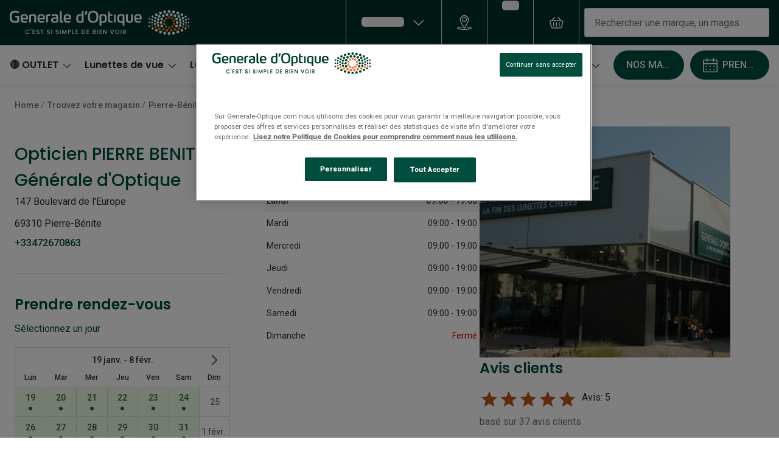

--- FILE ---
content_type: text/html; charset=utf-8
request_url: https://www.google.com/recaptcha/enterprise/anchor?ar=1&k=6Lc-keEUAAAAAOC8TNlhn1k2kCY69AyHjSsiJ-iC&co=aHR0cHM6Ly93d3cuZ2VuZXJhbGUtb3B0aXF1ZS5jb206NDQz&hl=en&v=PoyoqOPhxBO7pBk68S4YbpHZ&size=invisible&anchor-ms=20000&execute-ms=30000&cb=b79mduhjdqwp
body_size: 48862
content:
<!DOCTYPE HTML><html dir="ltr" lang="en"><head><meta http-equiv="Content-Type" content="text/html; charset=UTF-8">
<meta http-equiv="X-UA-Compatible" content="IE=edge">
<title>reCAPTCHA</title>
<style type="text/css">
/* cyrillic-ext */
@font-face {
  font-family: 'Roboto';
  font-style: normal;
  font-weight: 400;
  font-stretch: 100%;
  src: url(//fonts.gstatic.com/s/roboto/v48/KFO7CnqEu92Fr1ME7kSn66aGLdTylUAMa3GUBHMdazTgWw.woff2) format('woff2');
  unicode-range: U+0460-052F, U+1C80-1C8A, U+20B4, U+2DE0-2DFF, U+A640-A69F, U+FE2E-FE2F;
}
/* cyrillic */
@font-face {
  font-family: 'Roboto';
  font-style: normal;
  font-weight: 400;
  font-stretch: 100%;
  src: url(//fonts.gstatic.com/s/roboto/v48/KFO7CnqEu92Fr1ME7kSn66aGLdTylUAMa3iUBHMdazTgWw.woff2) format('woff2');
  unicode-range: U+0301, U+0400-045F, U+0490-0491, U+04B0-04B1, U+2116;
}
/* greek-ext */
@font-face {
  font-family: 'Roboto';
  font-style: normal;
  font-weight: 400;
  font-stretch: 100%;
  src: url(//fonts.gstatic.com/s/roboto/v48/KFO7CnqEu92Fr1ME7kSn66aGLdTylUAMa3CUBHMdazTgWw.woff2) format('woff2');
  unicode-range: U+1F00-1FFF;
}
/* greek */
@font-face {
  font-family: 'Roboto';
  font-style: normal;
  font-weight: 400;
  font-stretch: 100%;
  src: url(//fonts.gstatic.com/s/roboto/v48/KFO7CnqEu92Fr1ME7kSn66aGLdTylUAMa3-UBHMdazTgWw.woff2) format('woff2');
  unicode-range: U+0370-0377, U+037A-037F, U+0384-038A, U+038C, U+038E-03A1, U+03A3-03FF;
}
/* math */
@font-face {
  font-family: 'Roboto';
  font-style: normal;
  font-weight: 400;
  font-stretch: 100%;
  src: url(//fonts.gstatic.com/s/roboto/v48/KFO7CnqEu92Fr1ME7kSn66aGLdTylUAMawCUBHMdazTgWw.woff2) format('woff2');
  unicode-range: U+0302-0303, U+0305, U+0307-0308, U+0310, U+0312, U+0315, U+031A, U+0326-0327, U+032C, U+032F-0330, U+0332-0333, U+0338, U+033A, U+0346, U+034D, U+0391-03A1, U+03A3-03A9, U+03B1-03C9, U+03D1, U+03D5-03D6, U+03F0-03F1, U+03F4-03F5, U+2016-2017, U+2034-2038, U+203C, U+2040, U+2043, U+2047, U+2050, U+2057, U+205F, U+2070-2071, U+2074-208E, U+2090-209C, U+20D0-20DC, U+20E1, U+20E5-20EF, U+2100-2112, U+2114-2115, U+2117-2121, U+2123-214F, U+2190, U+2192, U+2194-21AE, U+21B0-21E5, U+21F1-21F2, U+21F4-2211, U+2213-2214, U+2216-22FF, U+2308-230B, U+2310, U+2319, U+231C-2321, U+2336-237A, U+237C, U+2395, U+239B-23B7, U+23D0, U+23DC-23E1, U+2474-2475, U+25AF, U+25B3, U+25B7, U+25BD, U+25C1, U+25CA, U+25CC, U+25FB, U+266D-266F, U+27C0-27FF, U+2900-2AFF, U+2B0E-2B11, U+2B30-2B4C, U+2BFE, U+3030, U+FF5B, U+FF5D, U+1D400-1D7FF, U+1EE00-1EEFF;
}
/* symbols */
@font-face {
  font-family: 'Roboto';
  font-style: normal;
  font-weight: 400;
  font-stretch: 100%;
  src: url(//fonts.gstatic.com/s/roboto/v48/KFO7CnqEu92Fr1ME7kSn66aGLdTylUAMaxKUBHMdazTgWw.woff2) format('woff2');
  unicode-range: U+0001-000C, U+000E-001F, U+007F-009F, U+20DD-20E0, U+20E2-20E4, U+2150-218F, U+2190, U+2192, U+2194-2199, U+21AF, U+21E6-21F0, U+21F3, U+2218-2219, U+2299, U+22C4-22C6, U+2300-243F, U+2440-244A, U+2460-24FF, U+25A0-27BF, U+2800-28FF, U+2921-2922, U+2981, U+29BF, U+29EB, U+2B00-2BFF, U+4DC0-4DFF, U+FFF9-FFFB, U+10140-1018E, U+10190-1019C, U+101A0, U+101D0-101FD, U+102E0-102FB, U+10E60-10E7E, U+1D2C0-1D2D3, U+1D2E0-1D37F, U+1F000-1F0FF, U+1F100-1F1AD, U+1F1E6-1F1FF, U+1F30D-1F30F, U+1F315, U+1F31C, U+1F31E, U+1F320-1F32C, U+1F336, U+1F378, U+1F37D, U+1F382, U+1F393-1F39F, U+1F3A7-1F3A8, U+1F3AC-1F3AF, U+1F3C2, U+1F3C4-1F3C6, U+1F3CA-1F3CE, U+1F3D4-1F3E0, U+1F3ED, U+1F3F1-1F3F3, U+1F3F5-1F3F7, U+1F408, U+1F415, U+1F41F, U+1F426, U+1F43F, U+1F441-1F442, U+1F444, U+1F446-1F449, U+1F44C-1F44E, U+1F453, U+1F46A, U+1F47D, U+1F4A3, U+1F4B0, U+1F4B3, U+1F4B9, U+1F4BB, U+1F4BF, U+1F4C8-1F4CB, U+1F4D6, U+1F4DA, U+1F4DF, U+1F4E3-1F4E6, U+1F4EA-1F4ED, U+1F4F7, U+1F4F9-1F4FB, U+1F4FD-1F4FE, U+1F503, U+1F507-1F50B, U+1F50D, U+1F512-1F513, U+1F53E-1F54A, U+1F54F-1F5FA, U+1F610, U+1F650-1F67F, U+1F687, U+1F68D, U+1F691, U+1F694, U+1F698, U+1F6AD, U+1F6B2, U+1F6B9-1F6BA, U+1F6BC, U+1F6C6-1F6CF, U+1F6D3-1F6D7, U+1F6E0-1F6EA, U+1F6F0-1F6F3, U+1F6F7-1F6FC, U+1F700-1F7FF, U+1F800-1F80B, U+1F810-1F847, U+1F850-1F859, U+1F860-1F887, U+1F890-1F8AD, U+1F8B0-1F8BB, U+1F8C0-1F8C1, U+1F900-1F90B, U+1F93B, U+1F946, U+1F984, U+1F996, U+1F9E9, U+1FA00-1FA6F, U+1FA70-1FA7C, U+1FA80-1FA89, U+1FA8F-1FAC6, U+1FACE-1FADC, U+1FADF-1FAE9, U+1FAF0-1FAF8, U+1FB00-1FBFF;
}
/* vietnamese */
@font-face {
  font-family: 'Roboto';
  font-style: normal;
  font-weight: 400;
  font-stretch: 100%;
  src: url(//fonts.gstatic.com/s/roboto/v48/KFO7CnqEu92Fr1ME7kSn66aGLdTylUAMa3OUBHMdazTgWw.woff2) format('woff2');
  unicode-range: U+0102-0103, U+0110-0111, U+0128-0129, U+0168-0169, U+01A0-01A1, U+01AF-01B0, U+0300-0301, U+0303-0304, U+0308-0309, U+0323, U+0329, U+1EA0-1EF9, U+20AB;
}
/* latin-ext */
@font-face {
  font-family: 'Roboto';
  font-style: normal;
  font-weight: 400;
  font-stretch: 100%;
  src: url(//fonts.gstatic.com/s/roboto/v48/KFO7CnqEu92Fr1ME7kSn66aGLdTylUAMa3KUBHMdazTgWw.woff2) format('woff2');
  unicode-range: U+0100-02BA, U+02BD-02C5, U+02C7-02CC, U+02CE-02D7, U+02DD-02FF, U+0304, U+0308, U+0329, U+1D00-1DBF, U+1E00-1E9F, U+1EF2-1EFF, U+2020, U+20A0-20AB, U+20AD-20C0, U+2113, U+2C60-2C7F, U+A720-A7FF;
}
/* latin */
@font-face {
  font-family: 'Roboto';
  font-style: normal;
  font-weight: 400;
  font-stretch: 100%;
  src: url(//fonts.gstatic.com/s/roboto/v48/KFO7CnqEu92Fr1ME7kSn66aGLdTylUAMa3yUBHMdazQ.woff2) format('woff2');
  unicode-range: U+0000-00FF, U+0131, U+0152-0153, U+02BB-02BC, U+02C6, U+02DA, U+02DC, U+0304, U+0308, U+0329, U+2000-206F, U+20AC, U+2122, U+2191, U+2193, U+2212, U+2215, U+FEFF, U+FFFD;
}
/* cyrillic-ext */
@font-face {
  font-family: 'Roboto';
  font-style: normal;
  font-weight: 500;
  font-stretch: 100%;
  src: url(//fonts.gstatic.com/s/roboto/v48/KFO7CnqEu92Fr1ME7kSn66aGLdTylUAMa3GUBHMdazTgWw.woff2) format('woff2');
  unicode-range: U+0460-052F, U+1C80-1C8A, U+20B4, U+2DE0-2DFF, U+A640-A69F, U+FE2E-FE2F;
}
/* cyrillic */
@font-face {
  font-family: 'Roboto';
  font-style: normal;
  font-weight: 500;
  font-stretch: 100%;
  src: url(//fonts.gstatic.com/s/roboto/v48/KFO7CnqEu92Fr1ME7kSn66aGLdTylUAMa3iUBHMdazTgWw.woff2) format('woff2');
  unicode-range: U+0301, U+0400-045F, U+0490-0491, U+04B0-04B1, U+2116;
}
/* greek-ext */
@font-face {
  font-family: 'Roboto';
  font-style: normal;
  font-weight: 500;
  font-stretch: 100%;
  src: url(//fonts.gstatic.com/s/roboto/v48/KFO7CnqEu92Fr1ME7kSn66aGLdTylUAMa3CUBHMdazTgWw.woff2) format('woff2');
  unicode-range: U+1F00-1FFF;
}
/* greek */
@font-face {
  font-family: 'Roboto';
  font-style: normal;
  font-weight: 500;
  font-stretch: 100%;
  src: url(//fonts.gstatic.com/s/roboto/v48/KFO7CnqEu92Fr1ME7kSn66aGLdTylUAMa3-UBHMdazTgWw.woff2) format('woff2');
  unicode-range: U+0370-0377, U+037A-037F, U+0384-038A, U+038C, U+038E-03A1, U+03A3-03FF;
}
/* math */
@font-face {
  font-family: 'Roboto';
  font-style: normal;
  font-weight: 500;
  font-stretch: 100%;
  src: url(//fonts.gstatic.com/s/roboto/v48/KFO7CnqEu92Fr1ME7kSn66aGLdTylUAMawCUBHMdazTgWw.woff2) format('woff2');
  unicode-range: U+0302-0303, U+0305, U+0307-0308, U+0310, U+0312, U+0315, U+031A, U+0326-0327, U+032C, U+032F-0330, U+0332-0333, U+0338, U+033A, U+0346, U+034D, U+0391-03A1, U+03A3-03A9, U+03B1-03C9, U+03D1, U+03D5-03D6, U+03F0-03F1, U+03F4-03F5, U+2016-2017, U+2034-2038, U+203C, U+2040, U+2043, U+2047, U+2050, U+2057, U+205F, U+2070-2071, U+2074-208E, U+2090-209C, U+20D0-20DC, U+20E1, U+20E5-20EF, U+2100-2112, U+2114-2115, U+2117-2121, U+2123-214F, U+2190, U+2192, U+2194-21AE, U+21B0-21E5, U+21F1-21F2, U+21F4-2211, U+2213-2214, U+2216-22FF, U+2308-230B, U+2310, U+2319, U+231C-2321, U+2336-237A, U+237C, U+2395, U+239B-23B7, U+23D0, U+23DC-23E1, U+2474-2475, U+25AF, U+25B3, U+25B7, U+25BD, U+25C1, U+25CA, U+25CC, U+25FB, U+266D-266F, U+27C0-27FF, U+2900-2AFF, U+2B0E-2B11, U+2B30-2B4C, U+2BFE, U+3030, U+FF5B, U+FF5D, U+1D400-1D7FF, U+1EE00-1EEFF;
}
/* symbols */
@font-face {
  font-family: 'Roboto';
  font-style: normal;
  font-weight: 500;
  font-stretch: 100%;
  src: url(//fonts.gstatic.com/s/roboto/v48/KFO7CnqEu92Fr1ME7kSn66aGLdTylUAMaxKUBHMdazTgWw.woff2) format('woff2');
  unicode-range: U+0001-000C, U+000E-001F, U+007F-009F, U+20DD-20E0, U+20E2-20E4, U+2150-218F, U+2190, U+2192, U+2194-2199, U+21AF, U+21E6-21F0, U+21F3, U+2218-2219, U+2299, U+22C4-22C6, U+2300-243F, U+2440-244A, U+2460-24FF, U+25A0-27BF, U+2800-28FF, U+2921-2922, U+2981, U+29BF, U+29EB, U+2B00-2BFF, U+4DC0-4DFF, U+FFF9-FFFB, U+10140-1018E, U+10190-1019C, U+101A0, U+101D0-101FD, U+102E0-102FB, U+10E60-10E7E, U+1D2C0-1D2D3, U+1D2E0-1D37F, U+1F000-1F0FF, U+1F100-1F1AD, U+1F1E6-1F1FF, U+1F30D-1F30F, U+1F315, U+1F31C, U+1F31E, U+1F320-1F32C, U+1F336, U+1F378, U+1F37D, U+1F382, U+1F393-1F39F, U+1F3A7-1F3A8, U+1F3AC-1F3AF, U+1F3C2, U+1F3C4-1F3C6, U+1F3CA-1F3CE, U+1F3D4-1F3E0, U+1F3ED, U+1F3F1-1F3F3, U+1F3F5-1F3F7, U+1F408, U+1F415, U+1F41F, U+1F426, U+1F43F, U+1F441-1F442, U+1F444, U+1F446-1F449, U+1F44C-1F44E, U+1F453, U+1F46A, U+1F47D, U+1F4A3, U+1F4B0, U+1F4B3, U+1F4B9, U+1F4BB, U+1F4BF, U+1F4C8-1F4CB, U+1F4D6, U+1F4DA, U+1F4DF, U+1F4E3-1F4E6, U+1F4EA-1F4ED, U+1F4F7, U+1F4F9-1F4FB, U+1F4FD-1F4FE, U+1F503, U+1F507-1F50B, U+1F50D, U+1F512-1F513, U+1F53E-1F54A, U+1F54F-1F5FA, U+1F610, U+1F650-1F67F, U+1F687, U+1F68D, U+1F691, U+1F694, U+1F698, U+1F6AD, U+1F6B2, U+1F6B9-1F6BA, U+1F6BC, U+1F6C6-1F6CF, U+1F6D3-1F6D7, U+1F6E0-1F6EA, U+1F6F0-1F6F3, U+1F6F7-1F6FC, U+1F700-1F7FF, U+1F800-1F80B, U+1F810-1F847, U+1F850-1F859, U+1F860-1F887, U+1F890-1F8AD, U+1F8B0-1F8BB, U+1F8C0-1F8C1, U+1F900-1F90B, U+1F93B, U+1F946, U+1F984, U+1F996, U+1F9E9, U+1FA00-1FA6F, U+1FA70-1FA7C, U+1FA80-1FA89, U+1FA8F-1FAC6, U+1FACE-1FADC, U+1FADF-1FAE9, U+1FAF0-1FAF8, U+1FB00-1FBFF;
}
/* vietnamese */
@font-face {
  font-family: 'Roboto';
  font-style: normal;
  font-weight: 500;
  font-stretch: 100%;
  src: url(//fonts.gstatic.com/s/roboto/v48/KFO7CnqEu92Fr1ME7kSn66aGLdTylUAMa3OUBHMdazTgWw.woff2) format('woff2');
  unicode-range: U+0102-0103, U+0110-0111, U+0128-0129, U+0168-0169, U+01A0-01A1, U+01AF-01B0, U+0300-0301, U+0303-0304, U+0308-0309, U+0323, U+0329, U+1EA0-1EF9, U+20AB;
}
/* latin-ext */
@font-face {
  font-family: 'Roboto';
  font-style: normal;
  font-weight: 500;
  font-stretch: 100%;
  src: url(//fonts.gstatic.com/s/roboto/v48/KFO7CnqEu92Fr1ME7kSn66aGLdTylUAMa3KUBHMdazTgWw.woff2) format('woff2');
  unicode-range: U+0100-02BA, U+02BD-02C5, U+02C7-02CC, U+02CE-02D7, U+02DD-02FF, U+0304, U+0308, U+0329, U+1D00-1DBF, U+1E00-1E9F, U+1EF2-1EFF, U+2020, U+20A0-20AB, U+20AD-20C0, U+2113, U+2C60-2C7F, U+A720-A7FF;
}
/* latin */
@font-face {
  font-family: 'Roboto';
  font-style: normal;
  font-weight: 500;
  font-stretch: 100%;
  src: url(//fonts.gstatic.com/s/roboto/v48/KFO7CnqEu92Fr1ME7kSn66aGLdTylUAMa3yUBHMdazQ.woff2) format('woff2');
  unicode-range: U+0000-00FF, U+0131, U+0152-0153, U+02BB-02BC, U+02C6, U+02DA, U+02DC, U+0304, U+0308, U+0329, U+2000-206F, U+20AC, U+2122, U+2191, U+2193, U+2212, U+2215, U+FEFF, U+FFFD;
}
/* cyrillic-ext */
@font-face {
  font-family: 'Roboto';
  font-style: normal;
  font-weight: 900;
  font-stretch: 100%;
  src: url(//fonts.gstatic.com/s/roboto/v48/KFO7CnqEu92Fr1ME7kSn66aGLdTylUAMa3GUBHMdazTgWw.woff2) format('woff2');
  unicode-range: U+0460-052F, U+1C80-1C8A, U+20B4, U+2DE0-2DFF, U+A640-A69F, U+FE2E-FE2F;
}
/* cyrillic */
@font-face {
  font-family: 'Roboto';
  font-style: normal;
  font-weight: 900;
  font-stretch: 100%;
  src: url(//fonts.gstatic.com/s/roboto/v48/KFO7CnqEu92Fr1ME7kSn66aGLdTylUAMa3iUBHMdazTgWw.woff2) format('woff2');
  unicode-range: U+0301, U+0400-045F, U+0490-0491, U+04B0-04B1, U+2116;
}
/* greek-ext */
@font-face {
  font-family: 'Roboto';
  font-style: normal;
  font-weight: 900;
  font-stretch: 100%;
  src: url(//fonts.gstatic.com/s/roboto/v48/KFO7CnqEu92Fr1ME7kSn66aGLdTylUAMa3CUBHMdazTgWw.woff2) format('woff2');
  unicode-range: U+1F00-1FFF;
}
/* greek */
@font-face {
  font-family: 'Roboto';
  font-style: normal;
  font-weight: 900;
  font-stretch: 100%;
  src: url(//fonts.gstatic.com/s/roboto/v48/KFO7CnqEu92Fr1ME7kSn66aGLdTylUAMa3-UBHMdazTgWw.woff2) format('woff2');
  unicode-range: U+0370-0377, U+037A-037F, U+0384-038A, U+038C, U+038E-03A1, U+03A3-03FF;
}
/* math */
@font-face {
  font-family: 'Roboto';
  font-style: normal;
  font-weight: 900;
  font-stretch: 100%;
  src: url(//fonts.gstatic.com/s/roboto/v48/KFO7CnqEu92Fr1ME7kSn66aGLdTylUAMawCUBHMdazTgWw.woff2) format('woff2');
  unicode-range: U+0302-0303, U+0305, U+0307-0308, U+0310, U+0312, U+0315, U+031A, U+0326-0327, U+032C, U+032F-0330, U+0332-0333, U+0338, U+033A, U+0346, U+034D, U+0391-03A1, U+03A3-03A9, U+03B1-03C9, U+03D1, U+03D5-03D6, U+03F0-03F1, U+03F4-03F5, U+2016-2017, U+2034-2038, U+203C, U+2040, U+2043, U+2047, U+2050, U+2057, U+205F, U+2070-2071, U+2074-208E, U+2090-209C, U+20D0-20DC, U+20E1, U+20E5-20EF, U+2100-2112, U+2114-2115, U+2117-2121, U+2123-214F, U+2190, U+2192, U+2194-21AE, U+21B0-21E5, U+21F1-21F2, U+21F4-2211, U+2213-2214, U+2216-22FF, U+2308-230B, U+2310, U+2319, U+231C-2321, U+2336-237A, U+237C, U+2395, U+239B-23B7, U+23D0, U+23DC-23E1, U+2474-2475, U+25AF, U+25B3, U+25B7, U+25BD, U+25C1, U+25CA, U+25CC, U+25FB, U+266D-266F, U+27C0-27FF, U+2900-2AFF, U+2B0E-2B11, U+2B30-2B4C, U+2BFE, U+3030, U+FF5B, U+FF5D, U+1D400-1D7FF, U+1EE00-1EEFF;
}
/* symbols */
@font-face {
  font-family: 'Roboto';
  font-style: normal;
  font-weight: 900;
  font-stretch: 100%;
  src: url(//fonts.gstatic.com/s/roboto/v48/KFO7CnqEu92Fr1ME7kSn66aGLdTylUAMaxKUBHMdazTgWw.woff2) format('woff2');
  unicode-range: U+0001-000C, U+000E-001F, U+007F-009F, U+20DD-20E0, U+20E2-20E4, U+2150-218F, U+2190, U+2192, U+2194-2199, U+21AF, U+21E6-21F0, U+21F3, U+2218-2219, U+2299, U+22C4-22C6, U+2300-243F, U+2440-244A, U+2460-24FF, U+25A0-27BF, U+2800-28FF, U+2921-2922, U+2981, U+29BF, U+29EB, U+2B00-2BFF, U+4DC0-4DFF, U+FFF9-FFFB, U+10140-1018E, U+10190-1019C, U+101A0, U+101D0-101FD, U+102E0-102FB, U+10E60-10E7E, U+1D2C0-1D2D3, U+1D2E0-1D37F, U+1F000-1F0FF, U+1F100-1F1AD, U+1F1E6-1F1FF, U+1F30D-1F30F, U+1F315, U+1F31C, U+1F31E, U+1F320-1F32C, U+1F336, U+1F378, U+1F37D, U+1F382, U+1F393-1F39F, U+1F3A7-1F3A8, U+1F3AC-1F3AF, U+1F3C2, U+1F3C4-1F3C6, U+1F3CA-1F3CE, U+1F3D4-1F3E0, U+1F3ED, U+1F3F1-1F3F3, U+1F3F5-1F3F7, U+1F408, U+1F415, U+1F41F, U+1F426, U+1F43F, U+1F441-1F442, U+1F444, U+1F446-1F449, U+1F44C-1F44E, U+1F453, U+1F46A, U+1F47D, U+1F4A3, U+1F4B0, U+1F4B3, U+1F4B9, U+1F4BB, U+1F4BF, U+1F4C8-1F4CB, U+1F4D6, U+1F4DA, U+1F4DF, U+1F4E3-1F4E6, U+1F4EA-1F4ED, U+1F4F7, U+1F4F9-1F4FB, U+1F4FD-1F4FE, U+1F503, U+1F507-1F50B, U+1F50D, U+1F512-1F513, U+1F53E-1F54A, U+1F54F-1F5FA, U+1F610, U+1F650-1F67F, U+1F687, U+1F68D, U+1F691, U+1F694, U+1F698, U+1F6AD, U+1F6B2, U+1F6B9-1F6BA, U+1F6BC, U+1F6C6-1F6CF, U+1F6D3-1F6D7, U+1F6E0-1F6EA, U+1F6F0-1F6F3, U+1F6F7-1F6FC, U+1F700-1F7FF, U+1F800-1F80B, U+1F810-1F847, U+1F850-1F859, U+1F860-1F887, U+1F890-1F8AD, U+1F8B0-1F8BB, U+1F8C0-1F8C1, U+1F900-1F90B, U+1F93B, U+1F946, U+1F984, U+1F996, U+1F9E9, U+1FA00-1FA6F, U+1FA70-1FA7C, U+1FA80-1FA89, U+1FA8F-1FAC6, U+1FACE-1FADC, U+1FADF-1FAE9, U+1FAF0-1FAF8, U+1FB00-1FBFF;
}
/* vietnamese */
@font-face {
  font-family: 'Roboto';
  font-style: normal;
  font-weight: 900;
  font-stretch: 100%;
  src: url(//fonts.gstatic.com/s/roboto/v48/KFO7CnqEu92Fr1ME7kSn66aGLdTylUAMa3OUBHMdazTgWw.woff2) format('woff2');
  unicode-range: U+0102-0103, U+0110-0111, U+0128-0129, U+0168-0169, U+01A0-01A1, U+01AF-01B0, U+0300-0301, U+0303-0304, U+0308-0309, U+0323, U+0329, U+1EA0-1EF9, U+20AB;
}
/* latin-ext */
@font-face {
  font-family: 'Roboto';
  font-style: normal;
  font-weight: 900;
  font-stretch: 100%;
  src: url(//fonts.gstatic.com/s/roboto/v48/KFO7CnqEu92Fr1ME7kSn66aGLdTylUAMa3KUBHMdazTgWw.woff2) format('woff2');
  unicode-range: U+0100-02BA, U+02BD-02C5, U+02C7-02CC, U+02CE-02D7, U+02DD-02FF, U+0304, U+0308, U+0329, U+1D00-1DBF, U+1E00-1E9F, U+1EF2-1EFF, U+2020, U+20A0-20AB, U+20AD-20C0, U+2113, U+2C60-2C7F, U+A720-A7FF;
}
/* latin */
@font-face {
  font-family: 'Roboto';
  font-style: normal;
  font-weight: 900;
  font-stretch: 100%;
  src: url(//fonts.gstatic.com/s/roboto/v48/KFO7CnqEu92Fr1ME7kSn66aGLdTylUAMa3yUBHMdazQ.woff2) format('woff2');
  unicode-range: U+0000-00FF, U+0131, U+0152-0153, U+02BB-02BC, U+02C6, U+02DA, U+02DC, U+0304, U+0308, U+0329, U+2000-206F, U+20AC, U+2122, U+2191, U+2193, U+2212, U+2215, U+FEFF, U+FFFD;
}

</style>
<link rel="stylesheet" type="text/css" href="https://www.gstatic.com/recaptcha/releases/PoyoqOPhxBO7pBk68S4YbpHZ/styles__ltr.css">
<script nonce="6oeln6tRSvQdAJG0wOSXhA" type="text/javascript">window['__recaptcha_api'] = 'https://www.google.com/recaptcha/enterprise/';</script>
<script type="text/javascript" src="https://www.gstatic.com/recaptcha/releases/PoyoqOPhxBO7pBk68S4YbpHZ/recaptcha__en.js" nonce="6oeln6tRSvQdAJG0wOSXhA">
      
    </script></head>
<body><div id="rc-anchor-alert" class="rc-anchor-alert"></div>
<input type="hidden" id="recaptcha-token" value="[base64]">
<script type="text/javascript" nonce="6oeln6tRSvQdAJG0wOSXhA">
      recaptcha.anchor.Main.init("[\x22ainput\x22,[\x22bgdata\x22,\x22\x22,\[base64]/[base64]/[base64]/[base64]/[base64]/[base64]/[base64]/[base64]/[base64]/[base64]\\u003d\x22,\[base64]\x22,\[base64]/Dqn/ChsKlw5Bhw6zCssKzw5BseMOawojClgbDjjjDh3BkfirCuXMzSwI4wrFnScOwVBoXYAXDrcOBw599w5pgw4jDrTXDsnjDosKcwrrCrcK5wrU5EMO8dMOjNUJCKMKmw6nCugNWPXTDqcKaV2HCg8KTwqELw6LCthvCh2bCol7Cr0fChcOSbMKsTcOBGcOgGsK/[base64]/AcKjw7XDrcKMw7LCtDDCiS4CEU9gXlHDhMOJYcOHMsKDK8K+wpMyKEhCWljCvx/CpWt4wpzDlkdaZMKBwoHDs8KywpJcw7F3worDkMKFwqTClcOqIcKNw5/[base64]/wrzDkBBPw6Emw6VMwrdsAUghwrcEw4h5TSpxXVfDjFHDhcOSeBprwrsLehnCon4BSsK7F8OZw57CuCLCg8KYwrLCj8OdVsO4ShzCpjdvw4DDuFHDt8Okw4EJwoXDiMKXIgrDuQQqwoLDkjB4cBnDlsO6wokOw5PDhBR7IsKHw6pTwo/[base64]/[base64]/F3DDu8OIWsOlw5USw4NdwpEkCSx7w5ZYw4t2FMKXKnBEwqrDl8OHw6vDo8KRNBvDhgXCribDu3/[base64]/w6A5wp7CosOgSMKKw7skRC5JPTp8f8ObEMOJwooywoQsw49iXsO3WhBkIis4w7DDkA7DnsOLJC0qdkkbw7nCoGt8S2tnF0/Du3zCoysBWlcgwrnDrWvCjwpYQ1oCfk4MMcKXw60dVCHCl8KewoMHwo4sWsOpOsKBPzRyKsO/wqxSwrdQw7bCnsO/a8OiLVHDu8OaOsK5wpLCjTR7w4nDmXTCiw/Cv8Oww5XDocOlwpEZw4QXMyMywqMLYA1PwqnDnsO/FsKtw7nClMK8w7gkA8KYHhJew4kMD8Kyw40Fw6F9VsKBw652w7gJwqjCrMOKPS/DpG3ChcOow7DCumNGL8O4w4nDngM5L2zDuEUdw4o8IsOMw4tndFrDqcKseBMyw65aZ8O/w4fDo8KvLcKIVcKww7fDtsKIWilgwpIkTMK7RsOnw7vDu1jCucOCw5jCnjQ+WsOqHTDCiys/w7tZV3BcwojCvkhhw7HCvMOww6gyXsO4wovDj8KgBcOtwp3CjsO8wo/CgjDCrW9xRg7DhsO9DEtewpXDj8K3wo1rw4jDlMOqwqrCqUVoXjhMw6E4w4XCiDM+wpUmwpZMwqvCksKrDcObdMOjwpbDqcOEwoTCqHB+w5zDlcOdfyQoNcKjABvDoCvCpXbCmcKSfMKaw7XDo8Klf3vCqsKbw7cLZcK/w43DiETCmMKBGVbCiE3CvAHDlG/DscOmw5hQw67DphbCt189wpI7w4USBcKffMKEw5pEwqRswp/[base64]/DlsOpw5bCq8OWVFFWOU1pOUgDE8O4w5LDh8Otw5drKlEVJ8KMwpQKa1XDrQhpPxvDth4OOVoew5rDkcK8NBtOw4RQw7R8wr7DnHvDrMOwFH/DoMOJw5JmwoQ5wrk6w73CsFZaIsKzTMKGwp90w6UiVMOTFnchAX7DiXPDgMOTw6TDrUNDw7jCjlHDpcK7I03CssOaJMOPw5McX0bCpnoWHkjDq8KVdsOSwpkEw49TKnd4w7rClcKmLsKOwq9xwo3Dt8KaUcOrVzo1wo0haMKBwp/ChBfCtMOTbsOSDGnDuXp4OcOLwp8ww6bDqcOfb3Z+Ljxvwr19wrgOScKrwoU/wrDDhF1zwofClRVKwpbCjl8eVcK+wqTDr8K9wrzDnx5/WEHDnMOwDWt5W8OhfXXCvl3ChcOKeVTCrH8fBlbDl2vClsOXwpDDs8ObClbCvHtLwqjCq3g9woLCrcO8wrRCwqHDsAxzWA/Dt8Kiw6V7VMOvw7XDm1vDicO8dC7Cg3Nowq3CosKzwp8Nwrs0bMKHKV4MY8KUw6FSYsOpW8Kgwr/CrcKtwqzDug1WZcKHd8K1BynComdBw5sWwokYYsKrwpLCnyLCgiZzR8KDYMKlwoQ7G3MDKD82F8Kwwp/CiWPDvsK0wpPCpAwAOgsTRRA5w5ULw4LCh1F0wpfDqzTCk0XDu8OlMsO8UMKiwo9JJwzDvMKhAXrDtcOywr7CgzzDgVxHwq7CmyUqwrzDo17DtsOkw4hKwrbDrcOBwoxmwoEJwoN/w6k5NcKaC8OEJmnDh8K6P3YuYMK/w64Cw7DCml/Cn0Mrw4fCksKqw6R3WMO6dUXDqcKuasOYXnPCoR7DhMOIV2RQWR3DpcOVGHzCmMO7w7nDr0jClkbCksKRwrh+CA8nIMO+W1Jzw7Igw7dNVcKVw75DdnPDpsOBw7fDkcKkecOXwqlXQg7CoQ7CmcK+aMOiw6HDgMO/w6PDpcOrwo/CrDFYwroqUFnCtSNJUlfDmBrCisKGw4vCtXUKwrZ3w5YvwpsSa8K2ScOUBQbDiMK1w51ZCjgBWcONMzgyYcKSwqBjc8OpY8O5a8KnaCHDrnxKHcK+w4Vtwr/DnMKRwrvDu8KQFwNwwqtHJ8OSwrfDrcKdAcKpBcOMw5I1w5gbwrnDmwbCkcKITT1FZnnCukfCgn59NHZ9BVvDqjLCvGLDscOhBQ4NTsOawq/[base64]/JGHCiDrComjDo3fCqMKLP8O7V8OjVSzDjcKUDBXDqlgwSUHDocK8CMOawqMpIVUhaMOPQMK2wqppT8Kew7zDnEMuHArDrBxSwo0Jwq7ClHXCtiNXwrYxwoXCkHvCtMKMVMKjwrzCiHJFwpDDuFR8QcKEaXgUw5h6w7cCw5Z+wotJYMKyFsOJScKVPsOCPMKDw5vDqm/DowrCjMKMw5rCu8KGWjnClktaw4rDn8Ocw63DlMKcSTw1wphcwo/[base64]/Cv8ODYSFGGsOyaS3CgMKrT8OCHAXCmiYTw4vCn8OQwp3DusKDw5pWZ8O+fWLDrMOVw752w7PDrzPCqcOkS8KZfMOIVcK8Ak4Uw65WHcOqJmjDssOqez/DtEDDiyl1Y8Odw600wrF4wq16w5FqwqZGw7xkcw4mwpkIw7dldhPCq8KcFsOVb8OZEcOWSMOfXzvDsDYyw7p2UzHCjMObNnUgVMKMem/[base64]/w7gDMDRfwrHDpWTDlsOKc8ODw5sBwoZLHcOiaMOMw7U1w4oGFBfDoiQtwpfDiw9Ww4sGI3zCjsKpw7LDp27Chmc2a8OaQ3/ClMOuwqLDs8KlwpPCpQAWB8OvwpMiYwrCi8KRwrUGNTUgw4fClcKYJcONw4MEMAfCtsKnwp47w65Va8K6w4TDh8OwwrzDtMO5SmbDvTx4LkvDiWVkTDg/[base64]/[base64]/[base64]/CjRjDksO6OsKkbsKowo3CpVxQcmxjwovCnsOWZcOTwqIiPMO8eynDhsK+w5vCgCfCu8Kyw73CusOMDcOeX2UMacKXEH48wpViwoDDjhJew5NQw6kaHS3Ds8K2wqNCSsKVw4/Doh9ILMObwrXDhSTCk2kpwogYwqg+UcKrWzNuwqTDo8OiTmRUw4RBw5zDiD0fw53DoSBFaDHCum1BWMK7w4nDqmFqVcOrV255EsO/NV8Uw5vCjMK9B2XDhsOfwpTDhTcXwpLDjMOww7Uzw5TDg8OAf8O3GC18wrDCiCfDnF05w7LClwl7w4nDu8KebwwBC8OqOh54WnPDqMKPWcKFwq/DrsOmbXUTwr18DsKifcO4L8OJI8OOFsOtwqLDmsOSJiDCihkGw7LCrsKsTMKFw51+w6TDhsO4OBNzTsKcw6XCkMO1cyYIYcOMwolIwp7DskXChMOnwrZWVMKVaMKgE8K/[base64]/DgcO5AsKmwqIWwrjChEfCoMOyw4/[base64]/wpDCpTzDusKYw47CnsOcEMOKwpXCnMOkB8K3wp/DqsOkSsOowpxANcKwwrTCocOkJsOcJsOTIAfDqV0yw7Npw7HCg8OdF8OJw4PDtU1rwpbCl8KbwrNlbhTCvsO0eMOrwqPChEjDrEUVwqBxwpJfw648IyHCuSZWwrLCjMOSM8KQJDPDgsKAwoJqw5DDvRMYwpR8MyDCgV/CpjVjwodOwpJ9w51zbjjCscKQw7IgYEx/F34PeRhFQ8OQYSAiw590w5fCqcOswpZIQXJWwrgofzguwrXCuMK0P1rDkmQ+SMOhUlZQIsOew5DDocK/wq0pEMOfbEQgRcOZUsOYw5sZSMKmFBnCp8KOw6fDv8OKFcOfcQLDvcKkw4LCp2HDn8KDw4xxw5tSwqTDhcKNw6QEMzdQQcKCw5EHw5LCiQgpwr0nUsOYw6wFwqI2SMOLTcKtw6XDvsKfS8Kxwq8Vw7rDlsKgMg4oMsK5JhXCkMO3wow/w4NKw4ozwrDDpsKkXsKIw4HCv8Orwr89cUrClMKZw5LCh8K5NhdEw4LDgcK8FV/ChcKjwqjDhsO8wr3Dt8Odwp4ww6fDlMORQsOUWcKBHC/Drg7CuMO6f3LCu8KTwq/CsMOMM0hAaVAewqhSwr5EwpEWwr5yV2/CoEXCjTbCsEZwcMO/Vnslwo8hw4TCj2zCp8Otwp1QTcK5aiHDnBzCgcKefnrCuErDqjUzXcOSdnMMSFLCksO9w78QwosXesOuw5fDnEDCmcKGwoIWw7rCglrCpUofVgjDlVc2TsKwLcOhDsOgScOHDcO2YX3Di8KGOsOHw5/DkcKPIcKsw6ZcWHLCvkLClS7ClcOIw5tNLFPCsjjCnX5ew45Cw5Bzw5ECM0FKw6orbsObwooAwq5IDFTCmsOMw7fDpcOiwqEYOSfDmRFpBMOgQsOVw44OwrHCpsOIDsOAwpjDlXXCog7CqnfDp23DhMKrV2HDg1AwNUzClsO2wqbDgMKGwqbCgsO/wp7DhF1tPCJCwqHDokp3SVhBIwQzAcOPwqzDkzcywpnDuT1RwrZRZ8KpPsOQw7bCoMODBlrDqsKhEAEcw4zDl8KRbD0ww6lBWcOewrvDiMOvwr8Vw5dww4LCnMK0QMOkOXo5M8O2w6MawqDCq8KGT8OKwrvDk2vDqcKwb8KxTsK5wq5uw73DljpYw5/Dj8KIw7nCkFnCpMOFbcKvJklJID8/JRp9w6ddUcKtEMODw6DCp8KQw63DhCHDiMKUFGbCik3CocKSwqRLSDESwo0nw4daw5jDosKKw5zDjsOKWMOiAiZGwq00w6Vlw4E9wqzDh8OxSzrCjsKhWGTCtxrDpSbDtcO/wrjDo8OJc8KvFMOrw789bMOMZcK7w54PSHjDsn/[base64]/DmsOMw6x7HF3CgMOlw41zR8ObI1vDtMOgB1zCrRQyLcO6BX/CqREKJcOLLMOmKcKLXm42QzNFw4LCjFRfwq4fK8K6w5PCrcOgwqhiwql9w5rCm8O9GMKew4R3cV/[base64]/AkEVw5IREMOTwqXDvS5HfcOjUcKNOsKew43DjsORKcKPKcKxw6rCqzrDrHPCkBPCkcK8wojCh8K1ZVvDmhlGXcObw7vCkG0GZlxMOHwVMcOSwrJ/FhobKEZMw58Qw6JQw6gzCMOxw6UbPcKVwoclw4HCncOKIlJSDTbCtXobw7HCgsOVNXwMw7lvMsOKw6LCm3fDizwSw7UHOcOpOMKnPjfDpCTDi8O8wozDoMKzRzUhcktYw4Q6w6Amw6XDosOTIE/[base64]/CoDvDkg9fMmTCpsOaQ3rDh1EDw5vDvRLCn8OedsKfCgdlw5LDmEzCsGl6wr/Cu8OJcMKQVsOjwpbCvMO1UmMeLlLCr8K0AD3DisOCDMKYCsKHRSzCpVkmwp/DvTzCu3DDpzlNwoXDi8OHwpvDjmoLcMO2w6F8NEYbw5gLw4BwXMOzw70Vw5BVdWgiwpZ5esOEw5DDscOcw7NzGcOVw7vDr8OBwrQ/CiTCrMK/FsKIbDPDoyYGwqfDlyTCvQlUwpXCisKbOMKMBTjCjMKAwosSJ8OIw6zDiCgFwqcGH8OkTcOpw6XDkMOZLMKnwp99F8OjGMO0CmBcwofDvwfDij/DsznCp2XCqQZNU3BQZmEtwqzDpcORwrR2V8Kwe8KAwqTDpmLCn8KGwoE2A8KZUUlhw6U+w4YgG8O4IDEcw4I2MsKRbsOmTinDnHk6eMK1K2rDmDZCK8OcN8OuwoxqHMOwXsOeS8Oew6QjVFMJLiPDtxXCsDfDrGVvNgDDhcKwwo7CoMOANhPDpzjCtcOawq/DoXHChcKIwo1ZIFvCkHprLUTCpsKxdDU2w5vDt8KQeGszE8K/fjLDrMK2QjjDhMKrw6ImCVl1TcKQYsKJSjdfMUDCgnnCnCAzw47DjcKWw7NJVgHDm01cFsKRw4fCsTDCg3/ChcKcLMK3wpUFOcOyNy9dw5x5XcODdgY5w6zDlTptIkxpwqvDu1MjwoYbw6gfdAI1U8Kvw4g9w412YMKbw5YFMMKcAsK4BR/DrsOYbzxMw6nDncOSfhkzHxnDn8OWw555IAk9w5EwwqjDucKcb8K6w4MMw5PDhX/[base64]/woYGc8KzB3M1w6fDll/[base64]/[base64]/Cp8KUwp0ndsOTwrIxwqjDvcKWw6Nqw43DrQLDlsOuwqUXwpHDjMOJwrIaw6IvdcK4BMK0PBRuwrvDjMODw7vDolPDni4wwpPDkzsMNcOBC207w4giwq5WD07DgWlZwrFhwpHClcKfwrbCvmxQEcKZw53ChsKmPMOOMsOXw6o6wp/CgMObOsOQOMO1McOGTT/CtiQQw7nDp8Oww6vDhiPCi8Ogw4pHN1/DhVtKw6dZRlfClCjDvcOYAF5vXsKSN8KCwrHDkkB8wq7CuB3DlDnDq8O/[base64]/Cv8KdS29mcjVAwpPDlx/DvUXCgVfCk8KFAMOmwrDDsiPCjcK8TgLCikdsw6gRf8KOwovCh8OJIcOQwo3CpsKZOSLCoELCngrDpkTDrQdxw7MBQsOnRcKkw4p/QsK6wrbCqcKMw505KFjDk8O3GGBHCMKTT8O/T3TCpTHDlcOkw44oamXDhRg9wpA4T8KwcBpmw6PCp8OKKMKqwrzDjQRXAsKZUm4AUMK/RR7DsMKyQU/[base64]/w6fDvlrDlwdlfsKow6/[base64]/Du8OSwqDDhcK1wqI0XcONworCv8OWfsKDw4waWMOtw7nCtcOiecK5Nl7CvDPDhsK+w4htdmEjYMOKw4fCuMKZw61+w7RLw7J0wrdmwqAIw6p/[base64]/CksKFF8KgZsKUwqHCjwrDpg0fwpnChsOPwoQKwrdnw5/ClMO/VkTDnBJbM3DClAzDnQXCpS8VOwTCjMODITh/w5fDm0/[base64]/DjsKPwp5HAcKtwq/DunHCgMOOwroWw6hnWMKkFMOXPsKiOcKKHcO/UhLCm0jDh8ORwqXDoWTChT8jw4orZEHDocKNw57DscOySkfDgxPDrMO5w7/Ch1NHXcKUwrF5w5DDkj7DhcKjwp84wokwXWHDqz4icRnCmcOaQcOXR8OQwo3CsW0bacO4w5syw7rCjVgBUMODwrEywr3DlcKTw6V8wrhFGCZVwpksKi7DrMK5woEXwrTDlxYuw6ktFjgXbV7CqB0/wqbDgcK4UMKqHsOnXALCrMKaw6nDjsKuwqkewp54YjnCgBfCkBtRwrLCiH0IFzfDu1VQQAUBw4jDl8Kow7B3w4jCq8K2JsObPsKUJ8KUJWJ9wqjDvzXCsD/DuxrCrm7Cu8KXfcOPQF8BBGgXFsKHw5Rjw6c5bcKNwqbCq1wZF2YTw6XCr0BSahnDoAsjworCqyEoNcK4UcKTwpfDqmZrwrtrw6zCvcKGwp/CvxsuwoMRw41LwoLDnzxXw5YHIRkSwroQLsOHw7rDiUYXw50QDcOxwq/ChMODwqPCu158bmQrFgLCjcKXZyPDqDFoccOgC8O5wosUw7zCisOrGGdYR8KmU8O5WsKrw6tMwr/DnMOAOcKqf8OUw4sxexhLw4UgwpVBUwIhOnnCqcKmZW7DlcKrwp3Crw3Ds8KqwpHCsDE2VlgLw4PDtsOJMUwWwq9FK38qKBnCjSkAwqzDscOtWlhkYEMUw4jCmyLCvh/Ck8K+w5vDkRBqw6Qzw685FsKww5LDmEY6wowKJTpGwoYGcsOvfzzCugIlw5tCw4/[base64]/w4chwr0aw4bDsgbCtQdGw67DjBoWKB4kAV8TwqA5AUohTE7CoMOOw7/CkWnDjWLDvjvCiX0+OH5zS8ORwpjDrQ5/ZMOXw45AwqDDpcKBw7VPwqVYH8OtGsKWG3bDssOEw519dMKvw45rw4HCpTDDlcKpBFLCiAkKXRbDvcK5fsK9wppOw5TCi8KAw63ClcKVRsO0wqNWw6zCvBrCqMOJwq3CjMKZwq52wq1dY3t+wrYtDcOrF8Olw7ltw5DCvcKKw581GT3CmsOaw5bCmRvDm8KkP8O/wrHDi8OWw6zDlMKxw6zDphgbKWkMAMO9TQzDpAjCvncTQVIfD8Osw73DjMOkTcKSwqtsUcKDG8Kyw6A2wocXJsKpw7kKwqbCjGo0eVMAwr/[base64]/CiSkmwptEw6w3EcOvCAVCw43Dq8KQLMK5w4dtw554NRkSYxPDk2h3AsOgdWjDq8OZScOAdXAbcMOEBsKYwprDjWjDusK3wrMrw7sYOkBYwrDCjC5tGsONwpFkw5HCicKgHhYpwpnDiG8/wqnCozBMDUvCs0nDjMOmZ0Vyw5bCocOSw510w7PDhUbCjTfChFzDmyEyfAPDlMKZw6kRdMOeBgtFw4Aew5oYwp3DngUgHcOFw63DosK+wrPDqMKiGsKENMOBCcObbsK6RcKUw5DCjMO3WMKzSVZBwp/CgMK+HsKTZ8O6ezzDqUrCsMOnwpHCkMObOTVkw5XDscOAwoV2w5bCgcK/wqfDs8KfPnXDoUrCtEHDknDCjsO1GUDDkHcFZcKew6oIKMOhZsO4w4g6w6bDj0XDiUcKwrfCmcOgw7ZUQcKMGmlCPcOnRXnCph/CncOFM3FdTsK9HwMNwr9CP1/Dpw9NAFbCtMKRwqoMYD/[base64]/esK5wo7CvlE6aTV7w5PDqMOOLcOnw5LCvAldOcKYWRbDg3PCuFwqwrA1NsOQUMKuwrnCuRvDhls7AcOxwrBLRcOTw4TDtMK4wo5mdmMswqjCgMO5Z0pYfjrCqToacMOKX8KHPUF5wrnDuB/Dm8K4d8O3fMKWOsKHWsKMcsK2wphWwo58JjXDpj4zLk/DjS3Dmi8OwqI9DwhLZDUiFxLCtMKfTMO8G8KCwofDsXzCrgjDl8Oswr/Dq0pRw6bCh8Otw6k6BMKDNcK8wpPCjW/CpjTDhmwRdMKFM03Dt0ssPMK6w59Bw4R+ZsOpUAwNwonCvDdBPBo/w53ClcKfLSHDk8OIwp3DlcOHwpNELnBYwrjCvMKWw55YGcKtw67Ct8KZLMKHw7nCvMK7wrbCoUQqdMKawqddw6R2EsKiwpnCtcKjHQnCucOjfC3DncKtLxbCr8K4wqjCilzCqx3CssOrwrJAw4fCv8O0KGnDvR/[base64]/DqizCjMOrwqUpwrBnwrkWw5XDoC0VesO6VGVaXcOhw4JzQhANw4PCrSnCpQNSw6LDnEHDnlLCmGkGw6QBwqbCoHwOGz3DoGXDj8Oqwq1xw41DJcKYw7LDhVXDucObwqRzw7fDlcK4w53CoDvCrcKgw50fFsOiM3zDsMOCw4txMT5/[base64]/Ct8KhaEHCgsOPRS87w5Zbw7tHw6dscsKyecOFBV7CisOnDcKITC0ffcOgwqsxwp0BMcO4R3k3wpnDjV0sBsKWAH7DvHfDjcKpw5/Ckn9mQsKVGMKtORDDnMOPNyDCnsOEUVrCjcK4b1zDpcKvDgTCqhDDuQTCqBXDlSrDmj8pwpjCvcOhVsKPw709wotTwp/CosKTDl5WKyVSwpzDksKgw4kBwojDpk/CnwMYP0fCg8K+AB7Dt8OMDULDtcK+bFTDmCzCqcOjIxjCuivDgcK8woF6UsOXHVBhwqdOwpXCmcKUw59SHQ4Yw67Dp8KMBcOHwpLDi8OUw6FhwpQzFAdbDATDgMOgVz7DgMOlwqTCrUjChS/CgMKCIsKhw490wo/Ci3UoNAI0wq/Cq03Do8O3w5/ChEFRw6g1w5hXMcOcwqPDmsOnJMKSwrh/w7Njw74PHUl8OSDCk1XDhxbDqMOmFsK8PzJbwq1Xa8OeTzgGw6vCuMKXVmfCqsKIHnsbS8KYCsOfNErDjj0Ww4V3LXzDkjc4FGrCuMKLEsOaw4TDvVUywocYw7Q6woTDihMowoXDtsOlw55/wq3Do8KGw5EGVcODw5nCpj8GasKNMsOhCTISw7l5cB7Dh8KkTMKCw7wZTcKBQnXDpV7CqMKkwqHCm8K9wrVTE8KuT8KJwqXDmMK4w7lCw7PDqAzCq8KIwq0CQiFBHhUSwq/CicKeasO4dsKEFxbCjQDChsKJw5YLwrogJcKvUzNPw6/ClcK3YFhKewXChsKUMkPDkhNHRcOWQcKbOzkLwrzDo8O5wqfDjBcKd8OEw6/CpcOPw4Mqw6o3w6phwrPClcKTVcOsIcOKw589wqgJLsKTAmk3w5vClTgBw77CsW0wwrHDlljChVYWwq7CtcOGwptbF3PDuMOUwo8jLcOFdcKqw5MTFcOfKlQNRmzDq8K1UcOcJsORDQ9Vc8OqL8K8YGR8Lg/Dm8Ouw7xOWsOJZnVSCXBbwrjCrsOxfnbDgA/[base64]/Cn8KWw77CnHnDvcO1wrrDmsO2aT4bw4zCsMK3wp3Dl219w4VYf8KmwroqLsO7wpVowp57f318UwXDjSJ7Qllqw41Lwr/DtMKMwqHDm09pwrFIw7oxI0kMwqbCjcO0fcO/[base64]/[base64]/w4fCmcKBPcK8EcOaH8KIwrPCv3/DtjPDh8KOfcO6w5FewrrCgjJqVBPCvR3DoQ0MVEg+wrLCm3vDv8OsKxTDg8KtbMKnD8O/UUTDlsKswpTDtsKANRDCsjnDik8cw6HCo8Ktw5rDh8KPwqZdGlrDo8K8wrJ1MMOEw6HCiyPDlsO7wobDqUtpVcO4w5AiKcKIwr7CrWZVK1/Dm24Bw7fDuMKxw7EYVhzCpBY8w5/Cs3FDAHnDpU9FZsOAwoBjJcO2YzBzw7/CuMKKw4bDm8Kiw5vDpW3Di8OtwrfCi0LDvcOUw4HCp8Khw4V2FDvDhsK1wrvDpcKZOx0UK3TDjcOhw4ccNcOEW8O/w7ptW8Kmw7tEwqPCo8Ofw7/DkMKew5PCqWTDkS/Cj13Dn8O0fcKka8OwUsOSwpDDgcOrIGLDuF9Ew6A9wrw4wq7DgsOHwqduwrXCknYxQ2UmwqATw7XDswPDpWx8wr/Cm198MVfDqXRFwpnCsA/DgcOnY3pmEMOjw6fCh8KFw5A9asKsw67CnRjCvwXDgANlwqNNNFcgw7w2wp4jw4ZwEsOrLxfDtcOzYlXDgE3CvivDrsKadXs7w5fCnMKTChTDusOfW8KbwpFLQ8KCw65qTmciBBRdw5/DpMOwW8KBw4DDq8OQR8Kdw7J6JcO3DmzCkzzDklHCpcONwonCqCJHwq59LMOBFMKaM8KGBcO2XTHDicOmwrQhJlTDg1p5wqzCqgJFw5t9PGduw7gNw4tmw7HDg8KyPcKqDAAWw7c4HcKvwo/[base64]/DmsOPVcOwEMK9w5nCtMKuwrkEwr/Dr8K+JMOcw4dZw7xzTywdAjESwqTCrsKEKQbDucK5d8KvMMKhAH3Cn8OfwoDCrUwQcS/[base64]/DiMKTQlDDlWrDkMKrD8K/w7PDg8Kvw40Vw6oEw60Jw60OwpzDplxlw7TDiMO5Pnhdw6gewo0iw689w48fJ8KcwqDCswYCHMKTDsOPw5LCicK7JhLCv3PCncOdXMKjX1bDvsOPwojDrsOAb1PDmWcSwpAfw4zCsFt/wo4UYQ/CkcKvXsORwqDCiQJwwoQJdGfCjnfCoSU9EMOGchDDojHDqUnDt8KjLsKuaVXCisOvLStVfMKzJRPCmsK4EcK5XcOgw7YbNQvDisOeG8OQGsK8wojDicK8w4XCqDLCowEQNMOmPkHDtMKdw7BXwoLClsK2wp/ClTZew5guwqzCj1TDpX0IKhdASsOjw5bDmcKgAcKHasKrU8OQUn8CRzE0McKZwrk2ZwTDisO9wr3Do3F4w4vCrHQVM8KqeHHDjMKGw5XDoMO6bgF/T8Kjcn3CvBY1w5nDg8KSKsOQwo3DvAvCoDHDl2rDlF/DrMOXw5XDgMKNw5gFwqHDj2vDqcK2OwB2w402wofDp8Onwq/CscKBwq45wpfDmMKZBXTDo0nCpVtYEcOTUsOKAFt5KQDDrF85w6ACwq/DtENWwoEswopZBBfDq8K0wobDgMKRXsOFDcOOSnvDv3DCi0fCv8K8dHrCm8OFDxovwqDCkHrCuMKqwpvDnBLCjHwvwrF4YMObdksRw5w1MQ7DhsKmw61Nw5o/OAHDklh6wrQZwp/Dtk3Dv8Krw5R1DQHDjxrCncKgKMK/w4Vtw4E5GsO0w6fCrlLDphHDhcOyOcOiTnnChQEsJ8O5ASImwpbCnMOfXhXDmcKzw4EdcSTDlcOuw6fDp8OiwplJGA7DjBHDncKLYTloEcONPsKXw4nCscKRC1Q8wqFZw4zCm8KSUMK6RcKEwp0hTiDDtGMOMcOWw4FMw6jDosOMVsKewoDDpiZndT/Dn8OHw5LCpDnDlsO3VcKbMcOBEmrCt8ORwoLCjMOvwoDDrcO6C0jDgWw6w4cQN8KmEsO1F1nCjBd7YjJVw6/DikFECDx9QsOzM8OZwoZkwr43JMKOMhnCjELDgMK4T0/DuTFmA8K2w4LCrG7Dm8O/w6R8BhbCiMOowqbCql4uwqfDmHXDtsOdw7/Drw3Dm1LDlMKkw5BwAMOXBcKkw655G23CnEl1NMOywrZzwprDiGTDtkzDosOIwpXDiknCqMO4w7TDp8KWfnJmI8K4wrnDrsOAS2bDnFfCucKqWGPCvsK4WsO5wr/Dl3zDicKpw73CvAl2w7kPw6TCrMODwr3CsHNafijCil/DpsKxesOUPgUcMQs0LcKhwopWw6TCoHEUw7llwrFlCWcmw5AvHQLCvGLDqh9+wpVsw7DCv8O4IcK8Fh0RwoXCtMOWOy1hwqouw6prZRTDn8Odw5c+UsOkwqHDoGZbEcOnwrLDuEd5wr1uT8OvQ2/CqDbCs8Okw6Bxw4nDqMKcwpXCt8KdSFDDhcONwq4HJcKaw5bDnXR0w4IoLkM5w40OwqrDhMOtanJlw5BswqvDiMOBQ8Odw5pSwpJ/CMOKwr0IwqPDoCcYOChjwrITw7nDgsOkwojClSkrw7RZw6PCuxTDgsKXw4EWQMO2Th3CmEdUL0/DvcO+GMKDw7dvdGLCgywudsO8wq3CqsK7w5nDt8KqwqvCmMKuMB7CmcOQLsKkwqrDlDoeCcO2w7zCscKdwqvChF/CgcOEOAhqO8ONHcKoDQJGesK/Ij/DncO4Cg4ZwrgYRnclwofCh8OWw6jDlMOueT95w60Dwpk9w7rDoXI3wp4uw6TDuMO7SsO0w7fCpF/DgcKJNB4IYcOTw5DCh18bZCfChlvDmA13wr3Dt8K3dRTDmjg+H8O0wrrDkVTDnsOSwrx+wqBaMEMtIU4Bw7/CqcKywphgNnPDpy7DsMOvw53Dki/[base64]/DiUYIw64Ew5LDgcK/BGAZwpLDnMOfwqvCoijCtMOzMBJ9woF9bg8OwpnDiREfwr1lw5MYf8K0cllmwotXL8KEw6sIIsKxwp3DtcOcwqoLw5/CgcOSR8Kaw5PDvcOtM8OXacK1w5oLwpHDqxRjLn7Ctj8cHULDtMKcwqvDuMOVworCvMOIwoDCvX9Nw7/DicKjw7vDtyNnacOYXhgPRx3Dry7DhV3Cv8KsC8OiPiJNCMOFw7kMUcOTNsK2wqkMI8OIw4DDt8K+w7soA39/WUwMw43CkgsEGcKfQVDDkMKaFn3DoRTCsMOSw5Eww7/DqsOFwqUFdsKYw75dwp7Co2/[base64]/CuCbCrDc8woF2w63CoMKBw6pNGFHCrk8vw7wUwo7CrsKDXh5swqrDgmVBAAIJw5/CnMK7asOMw5HCvcOrwq/DusKOwqQswoNYMx1/ZsOOwrrDsykOw4fDtsKlRMKZw6LDr8Kdwo7DsMOUwoPDqcK3woPCihLClkvCkMKNw5EmUsKtwqgNEyXDsTYBZQvDhMOOD8K2aMO1wqHDjwlBJcKUJHfCisKQesOHw7JMwodSw7Z/PsKow59heMOJSj10wr1KwqbDhD/Di1kzL2TCikDDkChRw4JNwqLChVITw67CgcKMwqAnFXDDiG/CqcOMJWHDssOTwoEWF8OmwrDDgSIbw5EOwqXCr8Ojw5Mcw6pHInHCvjEhwolUw67DmsKfJjrCnTwHE2/CncOBwqE0w5HDjQ7DuMOTw5PChsOYFGY7w7Nyw6MaQsOFX8K/wpPDvcOrw6HDrcOlw4wtLVvCqHEXCEBVwrpyGMK3wqYKwoBJw5jDuMKyQcKaDRDCnSfCmU7Cm8KqQko4w7jCksOnbV7Dln0WwpfCjMKEw73CtXVUw6RnGGrChsK8wpFewqB3woIkwq/ChBfDv8OUdnnDv3YVAW7Dh8Ozw5fCmcKYcUxew5rDq8OAwr5gw5Y9wpBYIiDDpGDDsMK1wpLDkcK0w6crw7LCvUXCmTVaw5/DgcKyClpAw5VDwrfCuXhWbcOicMK6T8OJbcKzwqDDpFXCtMO2w6DDgwgiEcKyecO3RGDCiTQ1TsONUMK1wpDDnSM2cwfDtsKZwrLDrMK/wpkKBwLDnwbCh3knHUp5wqQMGcOvw4nDn8Klwo7CtsOJw5zCqMKZDcKRw7A6c8KiBDUzU0vCg8O0w54+wqACwqozT8OpwojDtVBCw70GaV0Kwr1Pw6MTGcODdMOQw6PChMODw6pbw4nCgcO2w6vDv8OaTzHDgQLDuzUmfi9cXkTCuMOAdcK7YcKIJsO/N8OzTcO8L8Ovw77DnAMJasK0aG8swqXCnATCkMKpw6zCmWDDm0gCw6gMw5HDp3lVw4PCicK9wq/CsGnDk2rCqmDCtnlHw6rCkGRMEMK9QBvDssOGOsKfw5nCrzw8YcKCGRjCh2/[base64]/CuMKVwogQwpoIwpBleBhww6EzwoYswrHDvX/[base64]/Dv8Kbwocew7fCl8K/w6hWKMKFR8KrwoXCncOIw4lTw6tbe8KtwqvCo8KBIMKHw6JuI8Kcw44vGiDDqW/DjMOJTsKqW8OMwovCiQUHA8Kvc8O3woM9woNZw7cSwoJEM8KaIELCqgJpw7gGQXAnUhrCr8ODwpBNScKFw6TDjcOqw6ZjQyVRPMODw6xmw5UCfVoKWx/CqMKIBynDj8Okw582EzfDlMKzw7fCo2rDsyrDicKeYTfDrR80BWLDscO3wqXCksK2TcO3Om1VwoMLw4/[base64]/CpMOQwrlwwowNw4wyF1zCuwg0OMOQw4YaDGzCpcOkwqFHwq4HTcKNKcO/BxkSwopKw6QSw5MFwowBw5Q/wo7CrcOQE8O3A8KEwoxZGcKrY8Knw6lawoPDh8KNw4HDqznCr8O+Zw1CLcK0wozChcOUbMOfw6/Clxsuw7M9w6JuwprDsXXDqMOgU8OaYsKjS8KSDcOlBcOYw7jDsUDDkMK/wp/CiVHDsBTDug/[base64]/[base64]/DjVXCrcKkRMK5w7tDw5HCoAAQw4cGwoLDksOQQxk4w7BjQcK6D8ONLRJDw6zDssOueXEqwrzCuBQNw7FDGMOjwoc8wqpIw6MUIsO/w4EPwr8rVz87YsKHwql8wqjDl3xQcGjDgV5TwrfCvsK2w4oqwqnDtW1DSsKxUcOCXg4bwqgQwo7DkMKqJsK1w5YZw4AWJMOjw50FWEVNFsK/[base64]/DpUltw7HDuDJowpTCqsOmfnTDmi7DqFbDnTvDisKVHMKXwrIxWMO4BcOvwoIPbsKMw61sN8O/wrElTAbCjMOrasK7wo1NwpBvD8KhwrjDosOywoDCgcO6XwAteVlYwpoXUgvCjU5/[base64]/Dt8Knd8KZw7p+QxXCiTfCqzxlwrhgOkhZw65bw5DDvcK4FzfCgAHDp8KcOB3CvnzDpcOLwoskwpTCrMOOdj/DlX1qEg7DjsK6wpzCpcOuw4BEDcOUOMKKwpFEXTAiX8KUwoU6w6QMGy4YWS09ZMKlwowifVI/flrDu8O/ZsOdw5bDtmXDrsOiQATCsU3CvmJKLcOkw6UxwqnCuMKQwq8qw7hJw4EQCUxuN2gKNQrCqcKaSMOMUAciUsOywqcdHMO1wo9sMcOQBiJOwoNTC8OCw5fDvcOaaipUwphNw7zChSjCicKvw6NgOTXCncK+w6/CrQxKJ8K1woTDl07Dh8Kmw5wmw5J1GE/CjsKXw7nDg1nDhcK6e8OVSwlfw6zCiCQYaB4cw5B/w4DCmMKJwrfDs8OLwpvDlkbCo8Oxw6ZLw4sgw79MLcO3w6nDp2fDpi3CnDoeXMKfMcO3F257wp81XMKXw5d2wr9dZsKBw74Sw7poYsOLw4pALcO8OcOhw6QRwpI7B8OUwoM4VBFsLEldw5dgex/DuHVxwoPCvRjDvMKQIxXCs8KUw5PDhcOMwqdIw59QfGElUHUqfcOmw48TfXo0w6ZOC8Kmwr7DlsOITE7CvMKHw7sbH1vCv0MWwrRcwoVYCsKXwoXCgBs/[base64]/[base64]/NcK4w6PCjkzCkMK2UENRwoI8DcO1L1AwWcKWNcKgwrfDl8Kkw4XCjcK9P8KfQDEFw4bCjcKvw5w4woLCuU7DncOrwpfChwrClgjDhFg3w7PCl25ow5XCgR3DnGRLwoPDu3XDpMOlTkPCrcOXwql/U8K1P2wbB8KQw6JNw7DDmMK/w6TCsxENU8OCw4vDo8K1w7N1wrYFRcKqVWXDsXDClsKnwpnCisKkwqRwwpbDhnfChwnCicKMw55IAEEbaB/[base64]/CsOxwojDujzCplvDsMOpVsKJw5DCt8OOw5dZBSDDmMKkWsK/w4hDBMKTw40mwqzCocOdIcK7w5NUwq4zYsKFRFLCnsKtw5Nnw7HDucKtw43Ds8KoCgvDvsKaDBrCu0/CsFfCi8K+w64BZMOyCUNBLFVDClUVw7vChyoYw4DDn0jDj8KhwqQyw5XCr3A/KynCt1onOVXDhD4bw7UFGxHDpcOXw7HCn2pPw7ZDw7DDm8OYwr7Cp2fCjMObwqQZwozCp8OITsKkBw8lw5E3G8Kde8K4fjhmXsKXwpXDrznDq1BYw7xzMMKJw4/DmsOAw4RlRcOpwpPCrVnCkDY6d3Y/[base64]/wrQxwoTCn3JsR8KWS8KUZMO3w6PDs3psCsOYw7TCtsKbwpHCo8Ouw4jDoWUDwq4/F1XCp8K7w7xvM8KcZzp1wowvRMO4wrHCtDgMw7rCvzrDvMOww5JKEB3DtcOiwoUQTGrDj8OsOcKXV8O/[base64]/[base64]/wpReO8OUCEMtDsOlLGvDpV4nD8OANcKmwqhTMsO6wqHCqEUrPHMWw5UmwqnDgsKKw4zCtcOmFiFiacOTw416wp3DlWpHTcOYwqnDq8OBBXVwT8Olw5t6wq/ClMKfAWTCr2bCnMKywrIrw4jDnsOae8KLB1zDu8OGSBDCp8O9wrDDpsKvw7BowobCrMKAbsOwb8KrdifDm8KUaMOpwrYfeB8dw7XDnsOZAWQ7A8OTwr4TwprDvMOCJMOlw4s2w5saaUBIw51Mw7ljMjltw5EqwojCnMKIwpnCk8OsBFzDlG/DocOCw5glwp9Pwowcw4ECwrhPwrTDtMKjZMKPbsOxY244wr/[base64]/[base64]/Cv8KJwpbDgV3DuEUgwr1/FDMee0w7wqchwpbCr0FFE8Kfw7Z6dMKww43ClMOowpzDlSNXw6IEw6IAw71KYDvCnQ0pPMKKwrzCmRHDlzlzE1XCgcOWFMOKwp7DsivCt2tEwp8Kwo/CimrDriHCo8KFGMOywopuf0zCncO9H8K+YsKSWcOTU8O2IcKmw4DCsB1cwpJWWGEjwpFdwrZAM30KHsKXIcOKw7zDlMK+BlPCtzpnTSTDlDjCsUnDpMKuf8KRS2XDgAJlTcKiwpbDocK5w78rWV9lw4g+Uw/[base64]/CnMKCwo7Coy42NsOcw6hCcnUtw7/[base64]\\u003d\x22],null,[\x22conf\x22,null,\x226Lc-keEUAAAAAOC8TNlhn1k2kCY69AyHjSsiJ-iC\x22,0,null,null,null,1,[21,125,63,73,95,87,41,43,42,83,102,105,109,121],[1017145,217],0,null,null,null,null,0,null,0,null,700,1,null,0,\[base64]/76lBhnEnQkZnOKMAhk\\u003d\x22,0,0,null,null,1,null,0,0,null,null,null,0],\x22https://www.generale-optique.com:443\x22,null,[3,1,1],null,null,null,1,3600,[\x22https://www.google.com/intl/en/policies/privacy/\x22,\x22https://www.google.com/intl/en/policies/terms/\x22],\x22PAtXperW0vwUfYO8qxHn0ZGl5Xir0e+KVCghBScxYdk\\u003d\x22,1,0,null,1,1768843812555,0,0,[103,202],null,[205,124,83,224,84],\x22RC-Pe4OWOQWTg3SFA\x22,null,null,null,null,null,\x220dAFcWeA6w8wkwF-cyNN7P1oVdJc9m79EDsuXjD5WziXJwWnkLFcqTMiDrOSmnKFQ061hvCuTQg_eQVG4YjKwSki_lugCKkIot0w\x22,1768926612486]");
    </script></body></html>

--- FILE ---
content_type: application/javascript
request_url: https://assets.grandvision.io/fr-generaleoptique/_next/static/chunks/2176.74abf4b473e06a8c.js
body_size: 98
content:
"use strict";(self.webpackChunk_N_E=self.webpackChunk_N_E||[]).push([[2176],{32176:(e,t,n)=>{n.r(t),n.d(t,{ReactComponent:()=>c,default:()=>a});var o,r,i=n(55729);function s(){return(s=Object.assign?Object.assign.bind():function(e){for(var t=1;t<arguments.length;t++){var n=arguments[t];for(var o in n)Object.prototype.hasOwnProperty.call(n,o)&&(e[o]=n[o])}return e}).apply(this,arguments)}var c=function(e){return i.createElement("svg",s({xmlns:"http://www.w3.org/2000/svg",width:24,height:24,fill:"none","aria-hidden":"true",className:"location-pin_svg__icon location-pin_svg__icon--location-pin"},e),o||(o=i.createElement("path",{stroke:"currentColor",strokeLinecap:"round",strokeLinejoin:"round",strokeWidth:1.5,d:"M12.3 1c4 0 7.3 3.3 7.3 7.3 0 3.5-5.4 12.1-6.9 14.5-.1.1-.2.2-.4.2s-.3-.1-.4-.2C10.4 20.4 5 11.8 5 8.3 5 4.3 8.3 1 12.3 1z"})),r||(r=i.createElement("path",{stroke:"currentColor",strokeLinecap:"round",strokeLinejoin:"round",strokeWidth:1.5,d:"M12.3 11.2c1.6 0 2.9-1.3 2.9-2.9 0-1.6-1.3-2.9-2.9-2.9S9.4 6.7 9.4 8.3c0 1.6 1.3 2.9 2.9 2.9z"})))};let a="data:image/svg+xml,%3csvg%20class='icon%20icon--location-pin'%20width='24'%20height='24'%20viewBox='0%200%2024%2024'%20fill='none'%20role='img'%20aria-hidden='true'%20xmlns='http://www.w3.org/2000/svg'%3e%3cpath%20stroke='currentColor'%20stroke-width='1.5'%20stroke-linecap='round'%20stroke-linejoin='round'%20d='M12.3%201c4%200%207.3%203.3%207.3%207.3%200%203.5-5.4%2012.1-6.9%2014.5-.1.1-.2.2-.4.2s-.3-.1-.4-.2C10.4%2020.4%205%2011.8%205%208.3%205%204.3%208.3%201%2012.3%201z'/%3e%3cpath%20stroke='currentColor'%20stroke-width='1.5'%20stroke-linecap='round'%20stroke-linejoin='round'%20d='M12.3%2011.2c1.6%200%202.9-1.3%202.9-2.9%200-1.6-1.3-2.9-2.9-2.9S9.4%206.7%209.4%208.3c0%201.6%201.3%202.9%202.9%202.9z'/%3e%3c/svg%3e"}}]);

--- FILE ---
content_type: application/javascript
request_url: https://assets.grandvision.io/fr-generaleoptique/_next/static/chunks/pages/templates/store-detail-27011172ef7630f2.js
body_size: 2309
content:
(self.webpackChunk_N_E=self.webpackChunk_N_E||[]).push([[1523],{37215:(e,t,r)=>{(window.__NEXT_P=window.__NEXT_P||[]).push(["/templates/store-detail",function(){return r(38543)}])},38543:(e,t,r)=>{"use strict";r.r(t),r.d(t,{default:()=>F});var o=r(6029),a=r(55729),s=r(96265),n=r(1187),l=r(44126),i=r(82281),u=r.n(i),c=r(68648),d=r(2162),p=r(862),f=r(62044),m=r(55317),g=r(16608),h=r(64719),S=r(8359),E=r(25571),b=r(58366),I=r(57220),A=r(90893),y=r(67995);let{publicRuntimeConfig:_}=u()(),w=_?.selfUrl||"",$=_?.site.name||"",v=_?.opco?.defaultAppointmentTypeId||"",N=h.A,T=({pageTitle:e,storeData:t,nearestStores:r,urls:o,dropInAppointmentBookingWidget:s})=>{let{getLabel:n}=(0,g.useIntl)(),l=(0,g.useFeatureToggles)(),{routes:i}=(0,d.b)(),{storeFallbackImage:u,offerFallbackImage:h,productCategoryFallbackImage:b,paymentIcons:y,socialMediaIcons:_,campaignBanner:T,productCategories:D}=(0,p.s)(),{commonEventProperties:C,getCommonUserProperties:R}=(0,I.I5)(),P=a.useMemo(()=>({bookAppointment:`${i["appointment-book"]}/what`,storeDetails:i.stores,storeOverview:i["store-overview"],storeFallbackImage:u,offerFallbackImage:h,productCategoryFallbackImage:b,...o}),[i,u,h,b,o]),F=a.useMemo(()=>({paymentMethods:y,socialMedia:_}),[y,_]),O=a.useCallback(async()=>{let r=await R();if(r)return{id:"VirtualPage-View",Page_Type:"Static",Page_Section1:"Locator",Page_Section2:e??t?.name??"",...C,...r}},[R]);if((0,I.b7)(O),!t)return console.error(`Tried to render a store detail page but got invalid store data: ${String(t)}`),null;let x=`${w}${i.stores}/${(0,A.A)(t.town)}/${t.slug}`,k=S.jP(t,n("stores.form.findStore.title"),i.stores),U=t.defaultAppointmentTypeId?t.defaultAppointmentTypeId:v;return a.createElement(a.Fragment,null,a.createElement(f.A,{title:e??t.name,description:t.metaDescription,ogUrl:x}),a.createElement(m.A,{className:"stores-v2-layout"},a.createElement(E.A,{store:t,campaignBanner:T,productCategories:D,nearestStores:r,hidePhone:!l.isStoreDetailsPhoneEnabled,hideEmail:!l.isStoreDetailsEmailEnabled,opco:$,breadcrumbs:k,urls:P,appointmentTypeId:U,logos:F,dropInAppointmentBookingWidget:s,preferredStoreButton:a.createElement(N,{storeId:t.globalStoreId,storeName:t.shortName??t.name})})),a.createElement(c.il,{url:`${w}${i.stores}`,store:{...t,storeName:t.name,storeEmailAddress:t.emailAddress,Phone1:t.phone}}))};T.getInitialProps=async e=>{let{asPath:t="",apolloClient:r,req:o,pathname:a,featureToggles:s}=e,n=t.split("?")[0],l=n&&[...n.split("/")].pop(),i=o?.locale?.toString(),u=y.i().includes("STORES_NEARBY"),{featureConfigs:{maxNearbyStoresDistance:c}}=s;if(!r)return console.error(`ApolloClient not present in context for page ${a}`),{statusCode:500};if(!l)return console.error(`Can't extract slug from ${t}: '${String(l)}'`),{statusCode:404};try{let e=await b.K(r,l,i,u,c);if(!e.storeData)return{statusCode:404};return e}catch(e){return console.error(`Failed to fetch Store with slug: ${String(l)}.`,e),{statusCode:500}}};var D=r(19403),C=r(13541);let R=(0,r(12662).OB)();r(72899);let P=e=>{let{...t}=e,{l9:r}=s;return(0,o.jsx)(T,{...t,dropInAppointmentBookingWidget:r})};P.getInitialProps=T.getInitialProps;let F=(0,l.Zz)(R(),(0,D.Mo)(),(0,n.A)(C.s),(0,D.Vp)())(P)},58366:(e,t,r)=>{"use strict";r.d(t,{K:()=>i});var o=r(40390),a=r(88511),s=r(35498);let n=(0,s.J1T)`
  fragment NearestStore on Store {
    code
    globalStoreId
    slug
    town
    shortName
    storeDetailImage
    distance
    breadcrumbName
    breadcrumbSlug
  }
`,l=(0,s.J1T)`
  query GetNearestStores(
    $searchGeoLocation: GeoLocationInput!
    $maxResults: Int
    $maxDistance: Int
    $filter: StoreFilter
    $forceDistance: Boolean
  ) {
    storesByDistance(
      searchGeoLocation: $searchGeoLocation
      maxResults: $maxResults
      maxDistance: $maxDistance
      filter: $filter
      forceDistance: $forceDistance
    ) {
      ...NearestStore
    }
  }
  ${n}
`;async function i(e,t,r,s=!1,n){try{let i=await e.query({query:o._,variables:{slug:t},...r?{context:{forwardHeaders:{"Accept-Language":r}}}:{}}),u=i.data?.store,c=(0,a.U)(u);i.error&&console.error(i.error);let d=[];if(s&&c?.lat!==void 0&&c?.lon!==void 0){let t=await e.query({query:l,variables:{searchGeoLocation:{lat:c?.lat,lon:c?.lon},forceDistance:!0,maxResults:2,maxDistance:n,filter:{excludeGlobalStoreId:`${c?.globalStoreId}`}}}),r=t.data?.storesByDistance;d.push(...(e=>{if(!e)return null;try{return e.map(e=>{let{globalStoreId:t,slug:r,town:o,shortName:a,storeDetailImage:s,distance:n,breadcrumbName:l,breadcrumbSlug:i}=e;return{globalStoreId:t,town:o,shortName:a,distance:"number"==typeof n?n:void 0,slug:r??void 0,detailImage:s??void 0,groupName:l??void 0,groupPath:i??void 0}})}catch(t){return console.error("Store search query data adapter failed to parse input data correctly.",t,e),null}})(r)??[]),t.error&&console.error(t.error)}return{storeData:c,nearestStores:d}}catch(e){return console.error(e),{storeData:null,nearestStores:[]}}}},64719:(e,t,r)=>{"use strict";r.d(t,{A:()=>d});var o=r(55729),a=r(17197),s=r(16608),n=r(47792),l=r(41669),i=r(83916),u=r(5238);let c=({storeId:e,storeName:t})=>{let{getLabel:r}=(0,s.useIntl)(),c=(0,s.useSelector)(a.Xz.getUserId),d=(0,s.useSelector)(a.Xz.isLoggedIn),{onHandlePreferredStoreChange:p}=(0,l.A)(t),{updatePersonalDetails:f,data:m,loading:g}=(0,i.A)({onCompleted:()=>p(g,!0,"stores.storeDetailsRoot.preferredStoreUpdate.success"),onError:(e,t)=>{p(g,!1,t)}}),{data:h,loading:S}=(0,u.A)();if(S||!c||!d)return null;let{globalStoreId:E}=h??{},b=e===E||e===m?.globalStoreId;return o.createElement(n.A,{labels:{preferredStore:r("stores.preferredStoreButton.active"),setPreferredStore:r("stores.preferredStoreButton.set")},onClick:()=>f(e,c),selected:b})},d=e=>o.createElement(a.Qb,null,o.createElement(c,{...e}))},67995:(e,t,r)=>{"use strict";r.d(t,{Fi:()=>n,i:()=>a,ok:()=>s});var o=r(33601);let a=(e="FEATURE_",t="FEATURE_CONFIGURATION_")=>{if("undefined"!=typeof window)throw Error("[getFeatures] This function should not be called in the client side!");return((e,{prefix:t,notMatching:r})=>Object.keys(e).filter(o=>o.startsWith(t)&&0>o.indexOf(r)&&"false"!==e[o]&&e[o]).map(e=>e.substring(t.length)))(o.env,{prefix:e,notMatching:t})},s=(e="FEATURE_CONFIGURATION_")=>{if("undefined"!=typeof window)throw Error("[getFeatureConfigs] This function should not be called in the client side!");let t={},r=o.env;return Object.keys(r).filter(t=>t.startsWith(e)&&"false"!==r[t]&&r[t]).forEach(o=>t[o.substring(e.length)]=r[o]),t},n=()=>s("SERVER_FEATURE_CONFIGURATION_")}},e=>{e.O(0,[8788,9391,5279,7403,6265,636,6593,8792],()=>e(e.s=37215)),_N_E=e.O()}]);

--- FILE ---
content_type: application/javascript
request_url: https://assets.grandvision.io/fr-generaleoptique/_next/static/EOrcG96pV41SQYaS_lFFf/_buildManifest.js
body_size: 1943
content:
self.__BUILD_MANIFEST=function(s,e,c,t,a,o,n,r,i,u,p,d,m,f,g,b,l,h,k,y,j,w,v,_,N,I,x,H){return{__rewrites:{afterFiles:[],beforeFiles:[],fallback:[]},__routerFilterStatic:{numItems:0,errorRate:1e-4,numBits:0,numHashes:w,bitArray:[]},__routerFilterDynamic:{numItems:m,errorRate:1e-4,numBits:m,numHashes:w,bitArray:[]},"/_error":[s,e,"static/pages/_error-84051e29386531c9.css","static/chunks/pages/_error-5a1f754d7ca0be63.js"],"/book-appointment-v3":[s,e,f,g,h,k,v,_,N,"static/pages/book-appointment-v3-8f5051324ecfc639.css","static/chunks/pages/book-appointment-v3-0143f04a3195d027.js"],"/cancel-appointment":[s,e,f,g,"static/chunks/pages/cancel-appointment-1e07e9256ba1c12a.js"],"/cart":[s,e,c,r,"static/pages/cart-85ff301284c96149.css","static/chunks/pages/cart-3a2672e61b78b031.js"],"/cart/create":[s,e,"static/pages/cart/create-e74130bef6406291.css","static/chunks/pages/cart/create-344c5ba5ba6a21c3.js"],"/checkout/livraison":[s,e,c,o,r,i,b,"static/chunks/pages/checkout/livraison-ad0b8ac7b858f7db.js"],"/checkout/login":[s,e,c,r,i,"static/pages/checkout/login-48b17db508ae758b.css","static/chunks/pages/checkout/login-303286958372ddbf.js"],"/checkout/paiement":[s,e,c,r,i,"static/pages/checkout/paiement-1c5322d87c9d6d2f.css","static/chunks/pages/checkout/paiement-574fe72a2ebc7439.js"],"/checkout/recapitulatif":[s,e,c,o,r,i,b,"static/chunks/pages/checkout/recapitulatif-8d3d3180ceb0d243.js"],"/customer-support":[s,e,"static/pages/customer-support-688fdf2fce5d58b0.css","static/chunks/pages/customer-support-ad6a322962efc7e7.js"],"/express-checkout":[s,e,c,o,i,b,"static/chunks/pages/express-checkout-d396b61a18f59881.js"],"/express-user-checkout":[s,e,c,o,r,i,b,"static/chunks/pages/express-user-checkout-dfe607aa89948f9c.js"],"/my-account/appointments":[s,e,c,d,"static/pages/my-account/appointments-a7043e406bdafbba.css","static/chunks/pages/my-account/appointments-eaf091d7b1a87abd.js"],"/my-account/appointments/[appointmentId]":[s,e,c,"static/pages/my-account/appointments/[appointmentId]-2bf0adba22eda5a0.css","static/chunks/pages/my-account/appointments/[appointmentId]-3b99aa36746437bd.js"],"/my-account/callback":[s,e,c,t,"static/pages/my-account/callback-aa42e938e4defbab.css","static/chunks/pages/my-account/callback-793afe6c3aab9dba.js"],"/my-account/create":[s,e,c,"static/pages/my-account/create-7f3259a33d1a967e.css","static/chunks/pages/my-account/create-5a524d963d91a88a.js"],"/my-account/link-expired":[s,e,c,"static/pages/my-account/link-expired-a7e8efb5efc4b327.css","static/chunks/pages/my-account/link-expired-5d610680427c6ba6.js"],"/my-account/logged-out":[s,e,c,"static/pages/my-account/logged-out-149b17a10b6ed964.css","static/chunks/pages/my-account/logged-out-3ca8a22c9661ee70.js"],"/my-account/login":[s,e,c,"static/pages/my-account/login-49179b7247355000.css","static/chunks/pages/my-account/login-2e674e50af98fe72.js"],"/my-account/orders":[s,e,c,"static/pages/my-account/orders-93d31b2c3fc9f370.css","static/chunks/pages/my-account/orders-34f72f98d3004936.js"],"/my-account/orders/[orderNumber]":[s,e,c,d,"static/pages/my-account/orders/[orderNumber]-a34111971ec0dddd.css","static/chunks/pages/my-account/orders/[orderNumber]-e9a58077abd343f8.js"],"/my-account/profile":[s,e,c,o,d,"static/pages/my-account/profile-9f80ed42002f0dee.css","static/chunks/pages/my-account/profile-20f58b4b8fff631f.js"],"/my-account/reset-password":[s,e,c,"static/pages/my-account/reset-password-9ba2bc0c6a3e7399.css","static/chunks/pages/my-account/reset-password-9c780d887043357e.js"],"/my-account/set-password":[s,e,c,"static/pages/my-account/set-password-6f4be37a755ded87.css","static/chunks/pages/my-account/set-password-d7ca3a9acabefc9e.js"],"/my-account/settings":[s,e,c,o,d,"static/pages/my-account/settings-24a8876a8c1d47d3.css","static/chunks/pages/my-account/settings-5c7927b8e39509ca.js"],"/my-account/settings/change-password":[s,e,c,"static/pages/my-account/settings/change-password-09318a84b63d81fa.css","static/chunks/pages/my-account/settings/change-password-3c8eacaea848f772.js"],"/my-account/settings/communication-preferences":[s,e,c,"static/pages/my-account/settings/communication-preferences-ff0f39ac17e40f66.css","static/chunks/pages/my-account/settings/communication-preferences-53c0093054a9748e.js"],"/my-account/signup":[s,e,c,o,d,"static/pages/my-account/signup-0a51b36e7e3ef57d.css","static/chunks/pages/my-account/signup-7c836d6012d76d58.js"],"/my-account/unlink-order":[s,e,c,"static/pages/my-account/unlink-order-f0c8cd00d1733a61.css","static/chunks/pages/my-account/unlink-order-69afd8a57a39082b.js"],"/my-account/verify":[s,e,c,"static/pages/my-account/verify-f9d36b3faef8b527.css","static/chunks/pages/my-account/verify-3e5c38b66e2e6c43.js"],"/my-account/wishlist":[s,e,c,t,I,"static/pages/my-account/wishlist-59f722c86e48dd29.css","static/chunks/pages/my-account/wishlist-4b1c61bd216651a6.js"],"/order/confirm":[s,e,"static/pages/order/confirm-0e676e5d6fd2c1db.css","static/chunks/pages/order/confirm-4c4a1da3c305a5b7.js"],"/order/[orderNumber]/orderHash/[orderHash]/reorder/[productType]":[s,e,"static/pages/order/[orderNumber]/orderHash/[orderHash]/reorder/[productType]-51752242b807d01c.css","static/chunks/pages/order/[orderNumber]/orderHash/[orderHash]/reorder/[productType]-52e9b765568a5643.js"],"/reschedule-appointment":[s,e,f,g,k,_,"static/chunks/pages/reschedule-appointment-58fc740ad231b73f.js"],"/search":[s,e,t,a,"static/pages/search-b93dbfe7e7f09e91.css","static/chunks/pages/search-bd871310da4239ed.js"],"/store-overview":[s,e,"static/pages/store-overview-27c87f8171f4036a.css","static/chunks/pages/store-overview-9544f5543d3d83ef.js"],"/stores":[s,e,h,v,"static/pages/stores-7c181f02f5884053.css","static/chunks/pages/stores-787fe614d77759e7.js"],"/survey":[s,e,"static/pages/survey-d469d500f618b639.css","static/chunks/pages/survey-3f3ad1d6bc3b5c9d.js"],"/templates/container":[s,e,t,a,"static/pages/templates/container-f46bc694f215d218.css","static/chunks/pages/templates/container-0f58f121b06d8e52.js"],"/templates/content":[s,e,"static/pages/templates/content-0ea0d7ce10c31919.css","static/chunks/pages/templates/content-3260a88e666fd912.js"],"/templates/product-detail/accessories":[s,u,e,c,t,a,n,p,"static/chunks/pages/templates/product-detail/accessories-407f7ba37ce1ca40.js"],"/templates/product-detail/contact-lenses":[s,u,e,c,t,a,n,p,l,"static/chunks/pages/templates/product-detail/contact-lenses-62123d6a5c63f12d.js"],"/templates/product-detail/frames":[s,u,x,e,c,t,a,n,p,l,y,H,"static/pages/templates/product-detail/frames-644367694fc6020e.css","static/chunks/pages/templates/product-detail/frames-fce5ed86713a939a.js"],"/templates/product-detail/ready-readers":[s,u,e,c,t,a,n,p,y,"static/chunks/pages/templates/product-detail/ready-readers-5fedcd84dd9abe6b.js"],"/templates/product-detail/solutions":[s,u,e,c,t,a,n,p,l,"static/chunks/pages/templates/product-detail/solutions-52dcad3f5295df07.js"],"/templates/product-detail/sunglasses":[s,u,x,e,c,t,a,n,p,l,y,H,"static/pages/templates/product-detail/sunglasses-12b234d4dd30e774.css","static/chunks/pages/templates/product-detail/sunglasses-105343227a42996b.js"],"/templates/store-detail":[s,e,f,g,k,N,"static/chunks/pages/templates/store-detail-27011172ef7630f2.js"],"/templates/store-group":[s,e,h,"static/chunks/9649-e611620db28ee00d.js","static/pages/templates/store-group-2700a38008b958e8.css","static/chunks/pages/templates/store-group-454635b2a420cf28.js"],"/wishlist":[s,e,c,t,I,"static/pages/wishlist-ec55162eadae2dc9.css","static/chunks/pages/wishlist-48bbf8b38648b3f2.js"],"/write-review":[s,e,n,"static/chunks/pages/write-review-6fc0606dd763f25d.js"],sortedPages:["/_app","/_error","/book-appointment-v3","/cancel-appointment","/cart","/cart/create","/checkout/livraison","/checkout/login","/checkout/paiement","/checkout/recapitulatif","/customer-support","/express-checkout","/express-user-checkout","/my-account/appointments","/my-account/appointments/[appointmentId]","/my-account/callback","/my-account/create","/my-account/link-expired","/my-account/logged-out","/my-account/login","/my-account/orders","/my-account/orders/[orderNumber]","/my-account/profile","/my-account/reset-password","/my-account/set-password","/my-account/settings","/my-account/settings/change-password","/my-account/settings/communication-preferences","/my-account/signup","/my-account/unlink-order","/my-account/verify","/my-account/wishlist","/order/confirm","/order/[orderNumber]/orderHash/[orderHash]/reorder/[productType]","/reschedule-appointment","/search","/store-overview","/stores","/survey","/templates/container","/templates/content","/templates/product-detail/accessories","/templates/product-detail/contact-lenses","/templates/product-detail/frames","/templates/product-detail/ready-readers","/templates/product-detail/solutions","/templates/product-detail/sunglasses","/templates/store-detail","/templates/store-group","/wishlist","/write-review"]}}("static/chunks/8788-897e16ce810d8983.js","static/chunks/9391-9594375aef087e6b.js","static/chunks/6413-10c90ca95938ca36.js","static/chunks/3432-fdd5de098c8a3a29.js","static/chunks/2726-96bfc49bb2c857e3.js","static/chunks/8972-6a7bdef3843a9efa.js","static/6942-1342b21b4790687f.css","static/chunks/2198-0e1d23fc1b33e4b4.js","static/chunks/9445-7beaa8eb1928d072.js","static/chunks/7306-98526aabb60ad49a.js","static/chunks/5429-19830e5785f2db3d.js","static/chunks/6004-e27d6ef2c6c345b5.js",0,"static/5279-5b743c7c39c9d1c0.css","static/chunks/5279-cbd78f493f2aab52.js","static/7055-b82c377c56d70734.css","static/chunks/2186-15282c4052e732d6.js","static/chunks/4324-0d9b4154db741e0c.js","static/chunks/7403-5edbe1e02bb1e62a.js","static/chunks/6077-2b3408b8edbc463f.js",1e-4,NaN,"static/chunks/7643-b4c28c968dd152bd.js","static/chunks/9692-4ea4672b71975ee0.js","static/chunks/6265-2fd248cb647f89dc.js","static/chunks/4031-cb921543dd631ebf.js","static/chunks/2702-dece44abdb6dc03f.js","static/chunks/9197-3dd3b8b3cd05b781.js"),self.__BUILD_MANIFEST_CB&&self.__BUILD_MANIFEST_CB();

--- FILE ---
content_type: application/javascript
request_url: https://assets.grandvision.io/fr-generaleoptique/_next/static/chunks/5279-cbd78f493f2aab52.js
body_size: 2207
content:
"use strict";(self.webpackChunk_N_E=self.webpackChunk_N_E||[]).push([[5279],{1187:(e,t,n)=>{n.d(t,{A:()=>p});var o=n(55729),i=n(62044),a=n(55799),c=n(59230),l=n(28993),r=n(30403);let _=e=>{let{buttonText:t,image:n,subheader:_,title:p,statusCode:s}=e;return((0,r.L)({statusCode:s}),404===s)?o.createElement(o.Fragment,null,o.createElement(i.A,{title:p,noIndex:!0,noFollow:!0}),o.createElement(a.A,null,o.createElement(c.P,null,o.createElement(l.A,{header:p,buttonText:t,image:n,subheader:_})))):o.createElement(o.Fragment,null,o.createElement(i.A,{title:p,noIndex:!0,noFollow:!0}),o.createElement(l.A,{header:p,buttonText:t,image:n,subheader:_}))},p=e=>t=>{let n=e=>{let{statusCode:n}=e;return n&&n>=400?o.createElement(_,{...e,statusCode:n}):o.createElement(t,{...e})};return n.getInitialProps=async n=>{let o=(t.getInitialProps?await t.getInitialProps(n):null)||{};o.statusCode&&n.res&&(n.res.statusCode=o.statusCode);let i=n.req?.locale.toString();return i&&e?.[i]?{...o,...e[i]}:e?{...o,...e}:o},n.displayName=`WithErrorPage(${t.displayName||t.name||"Unknown"})`,n}},13541:(e,t,n)=>{n.d(t,{s:()=>o});let o={title:"OOOPS !",subheader:"Il semblerait que la page ou le produit que vous cherchez soit introuvable. Toutes nos excuses pour la g\xeane occasionn\xe9e. Nous vous invitons \xe0 effectuer une nouvelle recherche.",buttonText:"Retour au site"}},19403:(e,t,n)=>{n.d(t,{G5:()=>i.W,Mo:()=>o.A,Vp:()=>i.A});var o=n(11096),i=n(93263)},30403:(e,t,n)=>{n.d(t,{L:()=>l});var o=n(55729),i=n(7593),a=n(84214);let c={404:"404",500:"Server"},l=({statusCode:e})=>{let{commonEventProperties:t,getCommonUserProperties:n}=(0,i.I)(),l=o.useCallback(async()=>{let o=await n();if(o)return Promise.resolve({...t,...o,id:"VirtualPage-View",Error_Source:c[e]||`${e}`,Error_Code:404===e?"404 - page not found":`${e}`,Error_Details:404===e?window.location.href:"",Page_Type:"Error",Page_Section1:"Other",Page_Section2:`ErrorHttp${e}`})},[n]);(0,a.b)(l)}},47599:(e,t,n)=>{n.d(t,{bL:()=>F,VK:()=>U,Bu:()=>P,pI:()=>I,DP:()=>C,k1:()=>x,k:()=>T,fQ:()=>w,vQ:()=>v,dP:()=>f,ft:()=>b,sg:()=>k,zO:()=>u,d5:()=>d,c7:()=>m,IJ:()=>N,gS:()=>O,Gj:()=>h,nB:()=>s,U4:()=>p,Up:()=>E,fo:()=>A,J0:()=>y,Mb:()=>L,a$:()=>$,eh:()=>S,U6:()=>W,v7:()=>D});var o=n(27328),i=n(68648);let a=e=>{let{appointment:t,store:n}=e??{};return{appointment:{type_of_appointment:t?c(t):"",type_of_service:t?.appointmentType.id??"",age_range:t?_(t.appointmentType.ageGroup):""},store:{id:n?.globalStoreId??"",name:n?.name??"",address:n?(0,i.EZ)({...n,city:n.town??""}):"",postalCode:n?.postalCode??"",city:n?.town??""},time:{startTime:t?.startTime?o.BW(t.startTime):"",endTime:t?.endTime?o.BW(t.endTime):""},...t?.id?{appointmentId:{id:t.id}}:{}}},c=e=>e.appointmentType.isVirtualAppointment?"videocall":"onsite",l=e=>{let{city:t,country:n,id:o,name:a,postalCode:c}=e;return{city:t,country:n,id:o,name:a,postalCode:c,address:(0,i.EZ)(e)}},r=e=>{let{city:t,id:n,name:o,postalCode:a}=e;return{city:t,id:n,name:o,postalCode:a,address:(0,i.EZ)(e)}},_=e=>"CHILD"===e?"child appointment":"ADULT"===e?"adult":"SENIOR"===e?"senior":"",p=e=>({event:"appointment-booking",specifications:{action:{step_number:"800",condition_of_appointment:"reschedule",action_taken:"pageview"},label:{clicked_element:"screen-for",section_of_the_element:"",text_of_the_element:"reschedule",extra:a(e)}}}),s=e=>({event:"appointment-booking",specifications:{action:{step_number:"900",condition_of_appointment:"reschedule",action_taken:"pageview"},label:{clicked_element:"screen-for",section_of_the_element:"",text_of_the_element:"reschedule-confirmation",extra:a(e)}}}),m=e=>({event:"appointment-booking",specifications:{action:{step_number:"1000",condition_of_appointment:"cancel",action_taken:"pageview"},label:{clicked_element:"screen-for",section_of_the_element:"",text_of_the_element:"cancel",extra:a(e)}}}),d=e=>({event:"appointment-booking",specifications:{action:{step_number:"1100",condition_of_appointment:"cancel",action_taken:"pageview"},label:{clicked_element:"screen-for",section_of_the_element:"",text_of_the_element:"cancel-confirmation",extra:a(e)}}}),k=e=>({event:"appointment-booking",specifications:{action:{step_number:"110",condition_of_appointment:"new",action_taken:"pageview"},label:{clicked_element:"",section_of_the_element:"",text_of_the_element:"where",extra:a(e)}}}),f=e=>({event:"appointment-booking",specifications:{action:{step_number:"200",condition_of_appointment:"new",action_taken:"pageview"},label:{clicked_element:"",section_of_the_element:"",text_of_the_element:"what",extra:a(e)}}}),b=e=>({event:"appointment-booking",specifications:{action:{step_number:"300",condition_of_appointment:"new",action_taken:"pageview"},label:{clicked_element:"",section_of_the_element:"",text_of_the_element:"when",extra:a(e)}}}),u=e=>({event:"appointment-booking",specifications:{action:{step_number:"400",condition_of_appointment:"new",action_taken:"pageview"},label:{clicked_element:"",section_of_the_element:"",text_of_the_element:"who",extra:a(e)}}}),g=(e,t)=>e[t],h=(e,t)=>e in t,v=(e,t,n,o)=>{let i=g(t,n),c=g(t,o);return{event:"appointment-booking",specifications:{action:{step_number:"420",condition_of_appointment:"new",action_taken:"change"},label:{clicked_element:"main menu",text_of_the_element:`${i} - ${c}`,extra:a(e)}}}},w=(e,t,n,o)=>{let i=g(t,n),c=g(t,o);return{event:"appointment-booking",specifications:{action:{step_number:"421",condition_of_appointment:"new",action_taken:"change"},label:{clicked_element:"side menu",text_of_the_element:`${i} - ${c}`,extra:a(e)}}}},x=e=>({event:"appointment-booking",specifications:{action:{step_number:"500",condition_of_appointment:"new",action_taken:"pageview"},label:{clicked_element:"",section_of_the_element:"",text_of_the_element:"appointment confirmation",extra:a(e)}}}),T=e=>({event:"appointment-booking",specifications:{action:{step_number:"520",condition_of_appointment:"new",action_taken:"click"},label:{clicked_element:"",text_of_the_element:"provide information - start survey",extra:a(e)}}}),E=({event:e,storeDetails:t})=>({event:e,storeLocator:{action:{step:"store locator details",interaction:"book appointment click"},store:l(t)}}),y=({event:e,storeDetails:t,selectedDateTime:n,appointmentType:i})=>({event:e,storeLocator:{action:{step:"store locator details",interaction:"book fast appointment click"},store:l(t),fastAppointment:{selectedDateTime:o.BW(n),appointmentType:i}}}),A=({event:e,storeDetails:t})=>({event:e,storeLocator:{action:{step:"store locator details",interaction:"change appointment type click"},store:l(t)}}),C=({condition_of_appointment:e,appointment:t,step_number:n,ageGroup:i,text_of_the_element:a,storeDetails:c,time:l})=>({event:"appointment-booking",specifications:{action:{step_number:n,condition_of_appointment:e,action_taken:"click"},label:{clicked_element:"",text_of_the_element:a,extra:{appointment:{...t,age_range:_(i)},store:r(c),time:{startTime:l.startTime?o.BW(l.startTime):"",endTime:l.endTime?o.BW(l.endTime):""}}}}}),I=({condition_of_appointment:e,appointment:t,ageGroup:n,text_of_the_element:i,storeDetails:a,time:c})=>({event:"appointment-booking",specifications:{action:{step_number:"397",condition_of_appointment:e,action_taken:"click"},label:{clicked_element:"",text_of_the_element:i,extra:{appointment:{...t,age_range:_(n)},store:r(a),time:{startTime:c.startTime?o.BW(c.startTime):"",endTime:c.endTime?o.BW(c.endTime):""}}}}}),B={new:"510",reschedule:"910"},P=({condition_of_appointment:e,appointment:t,ageGroup:n,text_of_the_element:o,storeDetails:i})=>({event:"appointment-booking",specifications:{action:{step_number:B[e],condition_of_appointment:e,action_taken:"click"},label:{clicked_element:"",text_of_the_element:o,extra:{appointment:{...t,age_range:_(n)},store:r(i),time:{startTime:"",endTime:""}}}}}),L=e=>({event:"appointment-booking",specifications:{action:{step_number:"460",condition_of_appointment:"new",action_taken:"error"},label:{clicked_element:"",text_of_the_element:"error_time_selection",extra:a(e)}}}),S=e=>({event:"appointment-booking",specifications:{action:{step_number:"461",condition_of_appointment:"new",action_taken:"click"},label:{clicked_element:"",text_of_the_element:"available_time_click",extra:a(e)}}}),$=e=>({event:"appointment-booking",specifications:{action:{step_number:"462",condition_of_appointment:"new",action_taken:"click"},label:{clicked_element:"",text_of_the_element:"select_another_day_click",extra:a(e)}}}),W=e=>({event:"appointment-booking",specifications:{action:{step_number:"463",condition_of_appointment:"new",action_taken:"click"},label:{clicked_element:"",text_of_the_element:"select_another_day_click",extra:a(e)}}}),D=e=>({event:"appointment-booking",specifications:{action:{step_number:"397a",condition_of_appointment:"new",action_taken:"click"},label:{clicked_element:"view stores nearby button",text_of_the_element:"view stores nearby",extra:a(e)}}}),N=e=>({event:"appointment-booking",specifications:{action:{step_number:"397b",condition_of_appointment:"new",action_taken:"click"},label:{clicked_element:"choose another store button",text_of_the_element:"choose another store",extra:a(e)}}}),O=e=>({event:"appointment-booking",specifications:{action:{step_number:"397c",condition_of_appointment:"new",action_taken:"click"},label:{clicked_element:"stores with availability for this date",text_of_the_element:`${e?.store?.name} - ${e?.store?.nextAvailableBookingDate?o.BW(e?.store?.nextAvailableBookingDate):""}`,extra:a(e)}}}),F=e=>({event:"appointment-booking",specifications:{action:{step_number:"240",condition_of_appointment:"new",action_taken:"click"},label:{clicked_element:"",text_of_the_element:"FAQ_click",extra:a(e)}}}),U=({store:e,itemType:t})=>({event:"map"===t?"preferred_store_map_click":"preferred_store_click",site_feature:"store_locator",flow_name:"AAB",store:(e=>{let{town:t,country:n,code:o,name:a,postalCode:c,additionalStreetInfo:l,streetName:r,streetNumber:_}=e;return{city:t.toLowerCase(),country:n,id:o.toString().toLowerCase(),name:a.toLowerCase(),postalCode:c,address:(0,i.EZ)({city:t,additionalStreetInfo:l??"",streetName:r,streetNumber:_??""}).toLowerCase(),stock:""}})(e)})},72899:()=>{}}]);